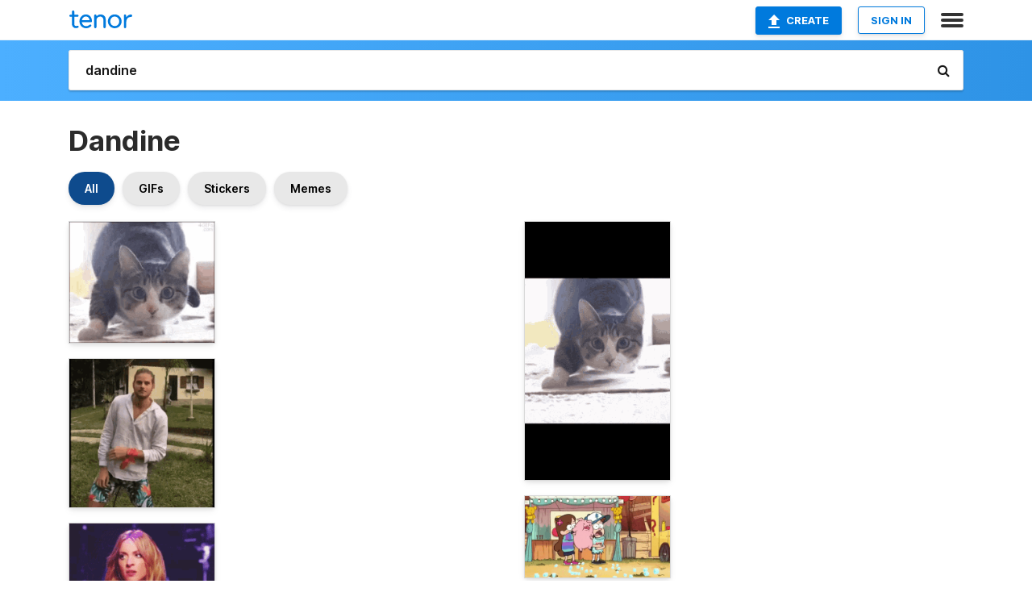

--- FILE ---
content_type: text/html; charset=utf-8
request_url: https://tenor.com/search/dandine-gifs
body_size: 34917
content:
<!DOCTYPE html>
<html lang="en" dir="ltr"><head><script id="data" type="text/x-cache" nonce="ODNjNTBjM2MtY2Y4Yi00M2FlLWIxNmEtMzY5NzkzMjYzYTQ3">[base64]</script><title class="dynamic">Dandine GIFs | Tenor</title><link class="dynamic" rel="canonical" href="https://tenor.com/search/dandine-gifs"><meta class="dynamic" name="keywords" content="dandine,gifs,search,memes"><meta class="dynamic" name="description" content="With Tenor, maker of GIF Keyboard, add popular Dandine animated GIFs to your conversations. Share the best GIFs now &gt;&gt;&gt;"><meta class="dynamic" name="twitter:title" content="Dandine GIFs | Tenor"><meta class="dynamic" name="twitter:description" content="With Tenor, maker of GIF Keyboard, add popular Dandine animated GIFs to your conversations. Share the best GIFs now &gt;&gt;&gt;"><meta class="dynamic" name="twitter:site" content="@gifkeyboard"><meta class="dynamic" name="twitter:app:name:iphone" content="GIF Keyboard"><meta class="dynamic" name="twitter:app:name:ipad" content="GIF Keyboard"><meta class="dynamic" name="twitter:app:name:googleplay" content="GIF Keyboard"><meta class="dynamic" name="twitter:app:id:iphone" content="917932200"><meta class="dynamic" name="twitter:app:id:ipad" content="917932200"><meta class="dynamic" name="twitter:app:id:googleplay" content="com.riffsy.FBMGIFApp"><meta class="dynamic" property="al:ios:app_name" content="GIF Keyboard"><meta class="dynamic" property="al:ios:app_store_id" content="917932200"><meta class="dynamic" property="al:android:package" content="com.riffsy.FBMGIFApp"><meta class="dynamic" property="al:android:app_name" content="GIF Keyboard"><meta class="dynamic" property="fb:app_id" content="374882289330575"><meta class="dynamic" property="og:site_name" content="Tenor"><meta class="dynamic" property="og:title" content="Dandine GIFs | Tenor"><meta class="dynamic" name="robots" content="noindex"><meta class="dynamic" name="apple-itunes-app" content="app-id=917932200,app-argument=https://tenor.com/search/dandine-gifs"><meta class="dynamic" name="twitter:app:url:googleplay" content="riffsy://search/dandine"><meta class="dynamic" property="al:android:url" content="riffsy://search/dandine"><link class="dynamic" rel="alternate" href="android-app://com.riffsy.FBMGIFApp/riffsy/search/dandine"><meta name="twitter:image" content="https://media1.tenor.com/m/kEmCF4UnmFUAAAAC/shaq-twerking.gif"><link rel="image_src" href="https://media1.tenor.com/m/kEmCF4UnmFUAAAAC/shaq-twerking.gif"><meta class="dynamic" property="og:url" content="https://media1.tenor.com/m/kEmCF4UnmFUAAAAC/shaq-twerking.gif"><meta class="dynamic" property="og:description" content="Click to view the GIF"><meta class="dynamic" property="og:type" content="website"><meta class="dynamic" property="og:image" content="https://media1.tenor.com/m/kEmCF4UnmFUAAAAC/shaq-twerking.gif"><meta class="dynamic" property="og:image:type" content="image/gif"><meta class="dynamic" property="og:image:width" content="240"><meta class="dynamic" property="og:image:height" content="200"><meta class="dynamic" property="og:video" content="https://media.tenor.com/kEmCF4UnmFUAAAPo/shaq-twerking.mp4"><meta class="dynamic" property="og:video:secure_url" content="https://media.tenor.com/kEmCF4UnmFUAAAPo/shaq-twerking.mp4"><meta class="dynamic" property="og:video:type" content="video/mp4"><meta class="dynamic" property="og:video:width" content="240"><meta class="dynamic" property="og:video:height" content="200"><meta class="dynamic" property="og:video" content="https://media.tenor.com/kEmCF4UnmFUAAAPs/shaq-twerking.webm"><meta class="dynamic" property="og:video:secure_url" content="https://media.tenor.com/kEmCF4UnmFUAAAPs/shaq-twerking.webm"><meta class="dynamic" property="og:video:type" content="video/webm"><meta class="dynamic" property="og:video:width" content="240"><meta class="dynamic" property="og:video:height" content="200"><script class="dynamic" type="application/ld+json">{"@context":"http:\u002F\u002Fschema.org","@type":"Article","author":"unknown","creator":"unknown","headline":"Dandine GIFs | Tenor","name":"Dandine GIFs | Tenor","url":"https:\u002F\u002Ftenor.com\u002Fsearch\u002Fdandine-gifs","mainEntityOfPage":"https:\u002F\u002Ftenor.com\u002Fsearch\u002Fdandine-gifs","keywords":"dandine,gifs,search,memes","dateModified":"2018-03-21T12:07:20.516Z","datePublished":"2018-03-21T12:07:20.516Z","publisher":{"@context":"http:\u002F\u002Fschema.org","@type":"Organization","name":"Tenor","logo":{"@type":"ImageObject","url":"https:\u002F\u002Ftenor.com\u002Fassets\u002Fimg\u002Ftenor-app-icon.png"},"sameAs":["https:\u002F\u002Ftwitter.com\u002Fgifkeyboard","https:\u002F\u002Fwww.facebook.com\u002Ftenorapp\u002F","https:\u002F\u002Fwww.linkedin.com\u002Fcompany\u002Ftenorinc\u002F"]},"image":{"@context":"http:\u002F\u002Fschema.org","@type":"ImageObject","author":"unknown","creator":"unknown","name":"Dandine GIFs | Tenor","keywords":"dandine,gifs,search,memes","description":"With Tenor, maker of GIF Keyboard, add popular Dandine animated GIFs to your conversations. Share the best GIFs now \u003E\u003E\u003E","url":"https:\u002F\u002Ftenor.com\u002Fsearch\u002Fdandine-gifs","contentUrl":"https:\u002F\u002Fmedia1.tenor.com\u002Fm\u002FkEmCF4UnmFUAAAAC\u002Fshaq-twerking.gif","thumbnailUrl":"https:\u002F\u002Fmedia.tenor.com\u002FkEmCF4UnmFUAAAAe\u002Fshaq-twerking.png","width":240,"height":200,"dateCreated":"2018-03-21T12:07:20.516Z","uploadDate":"2018-03-21T12:07:20.516Z","representativeOfPage":true},"video":{"@context":"http:\u002F\u002Fschema.org","@type":"VideoObject","author":"unknown","creator":"unknown","name":"Dandine GIFs | Tenor","keywords":"dandine,gifs,search,memes","description":"With Tenor, maker of GIF Keyboard, add popular Dandine animated GIFs to your conversations. Share the best GIFs now \u003E\u003E\u003E","url":"https:\u002F\u002Ftenor.com\u002Fsearch\u002Fdandine-gifs","contentUrl":"https:\u002F\u002Fmedia.tenor.com\u002FkEmCF4UnmFUAAAPo\u002Fshaq-twerking.mp4","thumbnailUrl":"https:\u002F\u002Fmedia.tenor.com\u002FkEmCF4UnmFUAAAAe\u002Fshaq-twerking.png","width":240,"height":200,"dateCreated":"2018-03-21T12:07:20.516Z","uploadDate":"2018-03-21T12:07:20.516Z","duration":"PT0M3S"}}</script><link rel="preconnect" href="https://www.googletagmanager.com"><link rel="preconnect" href="https://www.google-analytics.com"><link rel="dns-prefetch" href="//media.tenor.com"><link rel="preconnect" href="https://media.tenor.com"><link rel="stylesheet" type="text/css" href="/assets/dist/main.min.css?release=r260116-1-master-85a2"><meta charset="UTF-8"><meta name="viewport" content="width=device-width, initial-scale=1"><link rel="manifest" href="/assets/manifest.json"><link rel="shortcut icon" type="image/png" href="/assets/img/favicon/favicon-16x16.png"><link rel="apple-touch-icon" sizes="57x57" href="/assets/img/favicon/apple-touch-icon-57x57.png"><link rel="apple-touch-icon" sizes="60x60" href="/assets/img/favicon/apple-touch-icon-60x60.png"><link rel="apple-touch-icon" sizes="72x72" href="/assets/img/favicon/apple-touch-icon-72x72.png"><link rel="icon" type="image/png" href="/assets/img/favicon/favicon-16x16.png" sizes="16x16"><link rel="icon" type="image/png" href="/assets/img/favicon/favicon-32x32.png" sizes="32x32"><link rel="search" type="application/opensearchdescription+xml" href="/opensearch.xml" title="Tenor"><link rel="alternate" hreflang="x-default" href="https://tenor.com/search/dandine-gifs"><link rel="alternate" hreflang="af" href="https://tenor.com/af/search/dandine-gifs"><link rel="alternate" hreflang="am" href="https://tenor.com/am/search/dandine-gifs"><link rel="alternate" hreflang="az" href="https://tenor.com/az/search/dandine-gifs"><link rel="alternate" hreflang="be" href="https://tenor.com/be/search/dandine-gifs"><link rel="alternate" hreflang="bg" href="https://tenor.com/bg/search/dandine-gifs"><link rel="alternate" hreflang="bn" href="https://tenor.com/bn/search/dandine-gifs"><link rel="alternate" hreflang="bs" href="https://tenor.com/bs/search/dandine-gifs"><link rel="alternate" hreflang="ca" href="https://tenor.com/ca/search/dandine-gifs"><link rel="alternate" hreflang="cs" href="https://tenor.com/cs/search/dandine-gifs"><link rel="alternate" hreflang="da" href="https://tenor.com/da/search/dandine-gifs"><link rel="alternate" hreflang="de" href="https://tenor.com/de/search/dandine-gifs"><link rel="alternate" hreflang="de-AT" href="https://tenor.com/de-AT/search/dandine-gifs"><link rel="alternate" hreflang="de-CH" href="https://tenor.com/de-CH/search/dandine-gifs"><link rel="alternate" hreflang="el" href="https://tenor.com/el/search/dandine-gifs"><link rel="alternate" hreflang="en-AU" href="https://tenor.com/en-AU/search/dandine-gifs"><link rel="alternate" hreflang="en-CA" href="https://tenor.com/en-CA/search/dandine-gifs"><link rel="alternate" hreflang="en-GB" href="https://tenor.com/en-GB/search/dandine-gifs"><link rel="alternate" hreflang="en-IE" href="https://tenor.com/en-IE/search/dandine-gifs"><link rel="alternate" hreflang="en-IN" href="https://tenor.com/en-IN/search/dandine-gifs"><link rel="alternate" hreflang="en-NZ" href="https://tenor.com/en-NZ/search/dandine-gifs"><link rel="alternate" hreflang="en-SG" href="https://tenor.com/en-SG/search/dandine-gifs"><link rel="alternate" hreflang="en-ZA" href="https://tenor.com/en-ZA/search/dandine-gifs"><link rel="alternate" hreflang="es" href="https://tenor.com/es/search/dandine-gifs"><link rel="alternate" hreflang="es-419" href="https://tenor.com/es-419/search/dandine-gifs"><link rel="alternate" hreflang="es-AR" href="https://tenor.com/es-AR/search/dandine-gifs"><link rel="alternate" hreflang="es-BO" href="https://tenor.com/es-BO/search/dandine-gifs"><link rel="alternate" hreflang="es-CL" href="https://tenor.com/es-CL/search/dandine-gifs"><link rel="alternate" hreflang="es-CO" href="https://tenor.com/es-CO/search/dandine-gifs"><link rel="alternate" hreflang="es-CR" href="https://tenor.com/es-CR/search/dandine-gifs"><link rel="alternate" hreflang="es-DO" href="https://tenor.com/es-DO/search/dandine-gifs"><link rel="alternate" hreflang="es-EC" href="https://tenor.com/es-EC/search/dandine-gifs"><link rel="alternate" hreflang="es-GT" href="https://tenor.com/es-GT/search/dandine-gifs"><link rel="alternate" hreflang="es-HN" href="https://tenor.com/es-HN/search/dandine-gifs"><link rel="alternate" hreflang="es-MX" href="https://tenor.com/es-MX/search/dandine-gifs"><link rel="alternate" hreflang="es-NI" href="https://tenor.com/es-NI/search/dandine-gifs"><link rel="alternate" hreflang="es-PA" href="https://tenor.com/es-PA/search/dandine-gifs"><link rel="alternate" hreflang="es-PE" href="https://tenor.com/es-PE/search/dandine-gifs"><link rel="alternate" hreflang="es-PR" href="https://tenor.com/es-PR/search/dandine-gifs"><link rel="alternate" hreflang="es-PY" href="https://tenor.com/es-PY/search/dandine-gifs"><link rel="alternate" hreflang="es-SV" href="https://tenor.com/es-SV/search/dandine-gifs"><link rel="alternate" hreflang="es-US" href="https://tenor.com/es-US/search/dandine-gifs"><link rel="alternate" hreflang="es-UY" href="https://tenor.com/es-UY/search/dandine-gifs"><link rel="alternate" hreflang="es-VE" href="https://tenor.com/es-VE/search/dandine-gifs"><link rel="alternate" hreflang="et" href="https://tenor.com/et/search/dandine-gifs"><link rel="alternate" hreflang="eu" href="https://tenor.com/eu/search/dandine-gifs"><link rel="alternate" hreflang="fi" href="https://tenor.com/fi/search/dandine-gifs"><link rel="alternate" hreflang="fil" href="https://tenor.com/fil/search/dandine-gifs"><link rel="alternate" hreflang="fr" href="https://tenor.com/fr/search/dandine-gifs"><link rel="alternate" hreflang="fr-CA" href="https://tenor.com/fr-CA/search/dandine-gifs"><link rel="alternate" hreflang="fr-CH" href="https://tenor.com/fr-CH/search/dandine-gifs"><link rel="alternate" hreflang="gl" href="https://tenor.com/gl/search/dandine-gifs"><link rel="alternate" hreflang="gu" href="https://tenor.com/gu/search/dandine-gifs"><link rel="alternate" hreflang="hi" href="https://tenor.com/hi/search/dandine-gifs"><link rel="alternate" hreflang="hr" href="https://tenor.com/hr/search/dandine-gifs"><link rel="alternate" hreflang="hu" href="https://tenor.com/hu/search/dandine-gifs"><link rel="alternate" hreflang="hy" href="https://tenor.com/hy/search/dandine-gifs"><link rel="alternate" hreflang="id" href="https://tenor.com/id/search/dandine-gifs"><link rel="alternate" hreflang="is" href="https://tenor.com/is/search/dandine-gifs"><link rel="alternate" hreflang="it" href="https://tenor.com/it/search/dandine-gifs"><link rel="alternate" hreflang="ja" href="https://tenor.com/ja/search/dandine-gifs"><link rel="alternate" hreflang="ka" href="https://tenor.com/ka/search/dandine-gifs"><link rel="alternate" hreflang="kk" href="https://tenor.com/kk/search/dandine-gifs"><link rel="alternate" hreflang="km" href="https://tenor.com/km/search/dandine-gifs"><link rel="alternate" hreflang="kn" href="https://tenor.com/kn/search/dandine-gifs"><link rel="alternate" hreflang="ko" href="https://tenor.com/ko/search/dandine-gifs"><link rel="alternate" hreflang="ky" href="https://tenor.com/ky/search/dandine-gifs"><link rel="alternate" hreflang="lo" href="https://tenor.com/lo/search/dandine-gifs"><link rel="alternate" hreflang="lt" href="https://tenor.com/lt/search/dandine-gifs"><link rel="alternate" hreflang="lv" href="https://tenor.com/lv/search/dandine-gifs"><link rel="alternate" hreflang="mk" href="https://tenor.com/mk/search/dandine-gifs"><link rel="alternate" hreflang="ml" href="https://tenor.com/ml/search/dandine-gifs"><link rel="alternate" hreflang="mn" href="https://tenor.com/mn/search/dandine-gifs"><link rel="alternate" hreflang="mo" href="https://tenor.com/mo/search/dandine-gifs"><link rel="alternate" hreflang="mr" href="https://tenor.com/mr/search/dandine-gifs"><link rel="alternate" hreflang="ms" href="https://tenor.com/ms/search/dandine-gifs"><link rel="alternate" hreflang="my" href="https://tenor.com/my/search/dandine-gifs"><link rel="alternate" hreflang="ne" href="https://tenor.com/ne/search/dandine-gifs"><link rel="alternate" hreflang="nl" href="https://tenor.com/nl/search/dandine-gifs"><link rel="alternate" hreflang="no" href="https://tenor.com/no/search/dandine-gifs"><link rel="alternate" hreflang="pa" href="https://tenor.com/pa/search/dandine-gifs"><link rel="alternate" hreflang="pl" href="https://tenor.com/pl/search/dandine-gifs"><link rel="alternate" hreflang="pt" href="https://tenor.com/pt/search/dandine-gifs"><link rel="alternate" hreflang="pt-BR" href="https://tenor.com/pt-BR/search/dandine-gifs"><link rel="alternate" hreflang="pt-PT" href="https://tenor.com/pt-PT/search/dandine-gifs"><link rel="alternate" hreflang="ro" href="https://tenor.com/ro/search/dandine-gifs"><link rel="alternate" hreflang="ru" href="https://tenor.com/ru/search/dandine-gifs"><link rel="alternate" hreflang="si" href="https://tenor.com/si/search/dandine-gifs"><link rel="alternate" hreflang="sk" href="https://tenor.com/sk/search/dandine-gifs"><link rel="alternate" hreflang="sl" href="https://tenor.com/sl/search/dandine-gifs"><link rel="alternate" hreflang="sq" href="https://tenor.com/sq/search/dandine-gifs"><link rel="alternate" hreflang="sr" href="https://tenor.com/sr/search/dandine-gifs"><link rel="alternate" hreflang="sr-Latn" href="https://tenor.com/sr-Latn/search/dandine-gifs"><link rel="alternate" hreflang="sv" href="https://tenor.com/sv/search/dandine-gifs"><link rel="alternate" hreflang="sw" href="https://tenor.com/sw/search/dandine-gifs"><link rel="alternate" hreflang="ta" href="https://tenor.com/ta/search/dandine-gifs"><link rel="alternate" hreflang="te" href="https://tenor.com/te/search/dandine-gifs"><link rel="alternate" hreflang="th" href="https://tenor.com/th/search/dandine-gifs"><link rel="alternate" hreflang="tl" href="https://tenor.com/tl/search/dandine-gifs"><link rel="alternate" hreflang="tr" href="https://tenor.com/tr/search/dandine-gifs"><link rel="alternate" hreflang="uk" href="https://tenor.com/uk/search/dandine-gifs"><link rel="alternate" hreflang="uz" href="https://tenor.com/uz/search/dandine-gifs"><link rel="alternate" hreflang="vi" href="https://tenor.com/vi/search/dandine-gifs"><link rel="alternate" hreflang="zh-CN" href="https://tenor.com/zh-CN/search/dandine-gifs"><link rel="alternate" hreflang="zh-HK" href="https://tenor.com/zh-HK/search/dandine-gifs"><link rel="alternate" hreflang="zh-TW" href="https://tenor.com/zh-TW/search/dandine-gifs"><link rel="alternate" hreflang="zu" href="https://tenor.com/zu/search/dandine-gifs"></head><body><script async type="text/javascript" src="/assets/dist/main.min.js?release=r260116-1-master-85a2" fetchpriority="high"></script><div id="root"><div class="BaseApp"><div class="Banner TOSBanner hidden"><div class="container"><span class="iconfont-remove" aria-hidden="true"></span>We&#039;ve updated our <span class="linkElements"><a href="/legal-terms" rel="noopener">Terms of Service</a> and <a href="https://policies.google.com/privacy?hl=en" rel="noopener">Privacy Policy</a></span>. By continuing you agree to Tenor&#039;s <span class="linkElements"><a href="/legal-terms" rel="noopener">Terms of Service</a> and <a href="https://policies.google.com/privacy?hl=en" rel="noopener">Privacy Policy</a></span>.</div></div><div class="Banner LanguageBanner hidden"><div class="container"><span class="iconfont-remove" aria-hidden="true"></span><div>Tenor.com has been translated based on your browser&#039;s language setting. If you want to change the language, click <span class="linkElements"><button>here</button></span>.</div></div></div><nav class="NavBar"><div class="container"><span itemscope itemtype="http://schema.org/Organization"><a class="navbar-brand" itemProp="url" href="/"><img src="/assets/img/tenor-logo.svg" width="80" height="22" alt="Tenor logo" itemprop="logo"></a></span><div class="nav-buttons"><div class="account-buttons"><a class="button upload-button" href="/gif-maker?utm_source=nav-bar&amp;utm_medium=internal&amp;utm_campaign=gif-maker-entrypoints"><img src="/assets/icons/upload-icon.svg" width="14" height="17" alt="Upload icon">Create</a><button class="white-button">SIGN IN</button></div><span class=" ToggleMenu"><span class="menu-button navicon-button x ToggleMenu-button"><div class="navicon"></div></span><div class="animated NavMenu"><div class="section"><div class="header">Products</div><ul><li><a href="https://apps.apple.com/app/apple-store/id917932200?pt=39040802&amp;ct=NavGifKeyboard&amp;mt=8" rel="noopener">GIF Keyboard</a></li><li><a href="https://play.google.com/store/apps/details?id=com.riffsy.FBMGIFApp" rel="noopener">Android</a></li><li><a href="/contentpartners">Content Partners</a></li></ul></div><div class="section"><div class="header">Explore</div><ul><li><button>Language</button></li><li><a href="/reactions">Reaction GIFs</a></li><li><a href="/explore">Explore GIFs</a></li></ul></div><div class="section"><div class="header">Company</div><ul><li><a href="/press">Press</a></li><li><a href="https://blog.tenor.com/" rel="noopener">Blog</a></li><li><a href="https://support.google.com/tenor" rel="noopener">FAQ</a></li><li><a href="/legal-terms">Terms and Privacy</a></li><li><a href="/assets/dist/licenses.txt" rel="noopener">Website Licenses</a></li><li><a href="https://support.google.com/tenor/gethelp?hl=en" rel="noopener">Contact Us</a></li></ul></div><div class="section"><div class="header">API</div><ul><li><a href="/gifapi" rel="noopener">Tenor GIF API</a></li><li><a href="https://developers.google.com/tenor/guides/endpoints" rel="noopener">GIF API Documentation</a></li></ul></div></div></span></div></div></nav><div class="TopBarComponent TopSearchBar"><div class="TopBar"><div class="container"><a class="navbar-brand" itemProp="url" href="/"><img src="/assets/img/tenor-logo-white.svg" width="80" height="22" alt="Tenor logo" itemprop="logo"></a><div class="search-bar-wrapper"><form class="SearchBar"><input name="q" value="dandine" placeholder="Search for GIFs and Stickers" autocomplete="off"><span class="iconfont-search" aria-hidden="true"></span></form></div></div></div></div><div class="SearchPage container page"><!--!--><div class="gallery-container" itemscope itemtype="http://schema.org/ImageGallery"><meta itemprop="url" content="https://tenor.com/search/dandine-gifs"><meta itemprop="mainEntityOfPage" content="https://tenor.com/search/dandine-gifs"><meta itemprop="keywords" content="dandine,gifs,search,memes"><meta itemprop="headline" content="Dandine GIFs | Tenor"><meta itemprop="name" content="Dandine GIFs | Tenor"><h1>Dandine</h1><div class="search"><div class="UniversalSearchFormatToggle"><a class="UniversalSearchFormatToggleButton selected" href="/search/dandine-gifs">All</a><a class="UniversalSearchFormatToggleButton" href="/search/dandine-gifs?format=gifs">GIFs</a><a class="UniversalSearchFormatToggleButton" href="/search/dandine-gifs?format=stickers">Stickers</a><a class="UniversalSearchFormatToggleButton" href="/search/dandine-gifs?format=memes">Memes</a></div><div class="UniversalGifList" style="height:5154.327695560253px;"><div class="column"><figure class="UniversalGifListItem clickable" data-index="0" data-width="220" data-height="183" style="top:0px;"><a href="/view/shaq-twerking-cat-dancing-shimmy-gif-11428917"><div class="Gif"><picture><source type="video/mp4" srcset="https://media.tenor.com/kEmCF4UnmFUAAAP1/shaq-twerking.mp4 240w"><source media="(max-width:840px)" type="image/webp" srcset="https://media.tenor.com/kEmCF4UnmFUAAAA1/shaq-twerking.webp 200w"><img src="https://media.tenor.com/kEmCF4UnmFUAAAAM/shaq-twerking.gif" width="180" height="149.72727272727275" alt="a gray and white cat is standing on its hind legs on a cardboard box ." loading="lazy"></picture></div><div class="overlay"></div></a><div class="actions"><span class="GifFavButton FavButton" aria-hidden="true"></span></div><figcaption class="tags"><ul><li><a href="/search/shaq-gifs">#shaq</a></li><li><a href="/search/twerking-gifs">#Twerking</a></li><li><a href="/search/cat-gifs">#Cat</a></li><li><a href="/search/dancing-gifs">#Dancing</a></li></ul></figcaption><!--!--></figure><figure class="UniversalGifListItem clickable" data-index="2" data-width="220" data-height="225" style="top:169.72727272727275px;"><a href="/view/daniel-bbb-bbb20-daniel-bbb20-big-brother-brasil-gif-17152711"><div class="Gif"><picture><source media="(max-width:840px)" type="video/mp4" srcset="https://media.tenor.com/e9_X291C3h4AAAP1/daniel-bbb.mp4 132w"><source media="(max-width:840px)" type="image/webp" srcset="https://media.tenor.com/e9_X291C3h4AAAA1/daniel-bbb.webp 196w"><img src="https://media.tenor.com/e9_X291C3h4AAAAM/daniel-bbb.gif" width="180" height="184.0909090909091" alt="a man in a white shirt and colorful shorts is standing in front of a house in a yard ." loading="lazy"></picture></div><div class="overlay"></div></a><div class="actions"><span class="GifFavButton FavButton" aria-hidden="true"></span></div><figcaption class="tags"><ul><li><a href="/search/daniel-gifs">#daniel</a></li><li><a href="/search/bbb-gifs">#bbb</a></li><li><a href="/search/bbb20-gifs">#bbb20</a></li><li><a href="/search/daniel-bbb20-gifs">#Daniel-Bbb20</a></li></ul></figcaption><!--!--></figure><figure class="UniversalGifListItem clickable" data-index="4" data-width="220" data-height="220" style="top:373.81818181818187px;"><a href="/view/marie-mai-singer-dancing-danse-beautiful-gif-17806577"><div class="Gif"><picture><source type="video/mp4" srcset="https://media.tenor.com/MUgVxX1dc-gAAAP1/marie-mai-singer.mp4 258w"><source media="(max-width:840px)" type="image/webp" srcset="https://media.tenor.com/MUgVxX1dc-gAAAA1/marie-mai-singer.webp 200w"><img src="https://media.tenor.com/MUgVxX1dc-gAAAAM/marie-mai-singer.gif" width="180" height="180" alt="a woman in a black and yellow top is dancing on a stage" loading="lazy"></picture></div><div class="overlay"></div></a><div class="actions"><span class="GifFavButton FavButton" aria-hidden="true"></span></div><figcaption class="tags"><ul><li><a href="/search/marie-mai-gifs">#Marie-Mai</a></li><li><a href="/search/singer-gifs">#Singer</a></li><li><a href="/search/dancing-gifs">#Dancing</a></li><li><a href="/search/danse-gifs">#Danse</a></li></ul></figcaption><!--!--></figure><figure class="UniversalGifListItem clickable" data-index="6" data-width="220" data-height="124" style="top:573.8181818181819px;"><a href="/view/larva-lads-larva-lad-lads-larvas-lad-gif-27687535"><div class="Gif"><picture><source media="(max-width:840px)" type="video/mp4" srcset="https://media.tenor.com/GOBCamLGI9sAAAP1/larva-lads-larva-lad.mp4 186w"><source media="(max-width:840px)" type="image/webp" srcset="https://media.tenor.com/GOBCamLGI9sAAAA1/larva-lads-larva-lad.webp 200w"><img src="https://media.tenor.com/GOBCamLGI9sAAAAM/larva-lads-larva-lad.gif" width="180" height="101.45454545454547" alt="a woodpecker with a red hat is sitting on a branch in the woods" loading="lazy"></picture></div><div class="overlay"></div></a><div class="actions"><span class="GifFavButton FavButton" aria-hidden="true"></span></div><figcaption class="tags"><ul><li><a href="/search/larva-lads-gifs">#Larva-Lads</a></li><li><a href="/search/larva-lad-gifs">#Larva-Lad</a></li><li><a href="/search/lads-gifs">#lads</a></li><li><a href="/search/larvas-gifs">#larvas</a></li></ul></figcaption><!--!--></figure><figure class="UniversalGifListItem clickable" data-index="7" data-width="220" data-height="122" style="top:695.2727272727274px;"><a href="/view/prynce-of-miami-emory-prynce-jazz-rexenn-gif-26899850"><div class="Gif"><picture><source type="video/mp4" srcset="https://media.tenor.com/9TrzN2iuDEwAAAP1/prynce-of-miami-emory.mp4 320w"><source media="(max-width:840px)" type="image/webp" srcset="https://media.tenor.com/9TrzN2iuDEwAAAA1/prynce-of-miami-emory.webp 200w"><img src="https://media.tenor.com/9TrzN2iuDEwAAAAM/prynce-of-miami-emory.gif" width="180" height="99.81818181818183" alt="a picture of a football game with the words &quot; on your grave &quot;" loading="lazy"></picture></div><div class="overlay"></div></a><div class="actions"><span class="GifFavButton FavButton" aria-hidden="true"></span></div><figcaption class="tags"><ul><li><a href="/search/prynce-of-miami-gifs">#Prynce-Of-Miami</a></li><li><a href="/search/emory-gifs">#Emory</a></li></ul></figcaption><!--!--></figure><figure class="UniversalGifListItem clickable" data-index="9" data-width="165" data-height="221" style="top:815.0909090909092px;"><a href="/view/bebe-dandine-danse-dance-pyjama-gif-8917938440640658255"><div class="Gif"><picture><source type="video/mp4" srcset="https://media.tenor.com/e8LhwzMv-08AAAP1/bebe-dandine.mp4 240w"><source media="(max-width:840px)" type="image/webp" srcset="https://media.tenor.com/e8LhwzMv-08AAAA1/bebe-dandine.webp 150w"><img src="https://media.tenor.com/e8LhwzMv-08AAAAM/bebe-dandine.gif" width="180" height="241.09090909090907" alt="a picture of a child with a kill the ponzi logo behind him" loading="lazy"></picture></div><div class="overlay"></div></a><div class="actions"><span class="GifFavButton FavButton" aria-hidden="true"></span></div><figcaption class="tags"><ul><li><a href="/search/bebe-gifs">#bebe</a></li><li><a href="/search/dandine-gifs">#dandine</a></li><li><a href="/search/danse-gifs">#danse</a></li><li><a href="/search/dance-gifs">#dance</a></li></ul></figcaption><!--!--></figure><figure class="UniversalGifListItem clickable" data-index="11" data-width="220" data-height="220" style="top:1076.1818181818182px;"><a href="/view/happy-thanksgiving-november-turkey-day-dinner-all-the-fixins-gif-9886497"><div class="Gif"><picture><source media="(max-width:840px)" type="image/webp" srcset="https://media.tenor.com/dFOcR4mxZsoAAAA1/happy-thanksgiving-november.webp 200w"><img src="https://media.tenor.com/dFOcR4mxZsoAAAAM/happy-thanksgiving-november.gif" width="180" height="180" alt="a cartoon turkey says happy thanksgiving" loading="lazy"></picture></div><div class="overlay"></div></a><div class="actions"><span class="GifFavButton FavButton" aria-hidden="true"></span></div><figcaption class="tags"><ul><li><a href="/search/happy-thanksgiving-gifs">#Happy-Thanksgiving</a></li><li><a href="/search/november-gifs">#november</a></li></ul></figcaption><!--!--></figure><figure class="UniversalGifListItem clickable" data-index="13" data-width="220" data-height="293" style="top:1276.1818181818182px;"><a href="/view/bum-dance-boogiewoogie-twist-gif-19736851"><div class="Gif"><picture><source media="(max-width:840px)" type="video/mp4" srcset="https://media.tenor.com/DBkKCaPxZ40AAAP1/bum-dance.mp4 148w"><source media="(max-width:840px)" type="image/webp" srcset="https://media.tenor.com/DBkKCaPxZ40AAAA1/bum-dance.webp 200w"><img src="https://media.tenor.com/DBkKCaPxZ40AAAAM/bum-dance.gif" width="180" height="239.72727272727275" alt="a little girl in purple pajamas stands in a hallway next to a fire exit sign" loading="lazy"></picture></div><div class="overlay"></div></a><div class="actions"><span class="GifFavButton FavButton" aria-hidden="true"></span></div><figcaption class="tags"><ul><li><a href="/search/bum-gifs">#bum</a></li><li><a href="/search/dance-gifs">#dance</a></li><li><a href="/search/boogiewoogie-gifs">#boogiewoogie</a></li><li><a href="/search/twist-gifs">#twist</a></li></ul></figcaption><!--!--></figure><figure class="UniversalGifListItem clickable" data-index="16" data-width="516" data-height="715" style="top:1535.909090909091px;"><a href="/gif-maker?utm_source=search-page&amp;utm_medium=internal&amp;utm_campaign=gif-maker-entrypoints"><div class="Gif Card" style="font-size:12.47093023255814px;height:249.4186046511628px;"><div class="header"><p>Click here</p><p>to upload to Tenor</p></div><picture><source type="video/mp4" srcset="/assets/img/gif-maker-entrypoints/search-entrypoint-optimized.mp4 516w"><source type="image/webp" srcset="/assets/img/gif-maker-entrypoints/search-entrypoint-optimized.webp 516w"><img src="/assets/img/gif-maker-entrypoints/search-entrypoint-optimized.gif" width="180" height="146.51162790697674" loading="lazy"></picture><div class="footer"><p>Upload your own GIFs</p></div></div><div class="overlay"></div></a><figcaption class="tags"><ul></ul></figcaption><!--!--></figure><figure class="UniversalGifListItem clickable" data-index="18" data-width="220" data-height="265" style="top:1805.3276955602537px;"><a href="/view/vivy-dance-xd-gif-24836874"><div class="Gif"><picture><source media="(max-width:840px)" type="image/webp" srcset="https://media.tenor.com/s4qBGQA6vdsAAAA1/vivy-dance-xd.webp 168w"><img src="https://media.tenor.com/s4qBGQA6vdsAAAAM/vivy-dance-xd.gif" width="180" height="216.81818181818184" alt="a cartoon of a girl with long blue hair and a red skirt" loading="lazy"></picture></div><div class="overlay"></div></a><div class="actions"><span class="GifFavButton FavButton" aria-hidden="true"></span></div><figcaption class="tags"><ul><li><a href="/search/vivy-dance-xd-gifs">#Vivy-Dance-XD</a></li></ul></figcaption><!--!--></figure><figure class="UniversalGifListItem clickable" data-index="20" data-width="220" data-height="220" style="top:2042.1458773784354px;"><a href="/view/bardot-brigitte-brigitte-bardot-gif-8644110510660897536"><div class="Gif"><picture><source type="video/mp4" srcset="https://media.tenor.com/d_YMtgMpywAAAAP1/bardot-brigitte.mp4 320w"><source media="(max-width:840px)" type="image/webp" srcset="https://media.tenor.com/d_YMtgMpywAAAAA1/bardot-brigitte.webp 200w"><img src="https://media.tenor.com/d_YMtgMpywAAAAAM/bardot-brigitte.gif" width="180" height="180" alt="a woman is smiling in front of a sign that says ance" loading="lazy"></picture></div><div class="overlay"></div></a><div class="actions"><span class="GifFavButton FavButton" aria-hidden="true"></span></div><figcaption class="tags"><ul><li><a href="/search/bardot-gifs">#bardot</a></li><li><a href="/search/brigitte-gifs">#brigitte</a></li><li><a href="/search/brigitte-bardot-gifs">#brigitte-bardot</a></li></ul></figcaption><!--!--></figure><figure class="UniversalGifListItem clickable" data-index="22" data-width="220" data-height="123" style="top:2242.145877378435px;"><a href="/view/on-ne-recule-devant-rien-izzy-s-jacuzzi-chanson-personne-ne-pourra-nous-arrêter-nous-ne-avons-pas-peur-gif-26729447"><div class="Gif"><picture><source type="video/mp4" srcset="https://media.tenor.com/obC4K-zvSe8AAAP1/on-ne-recule-devant-rien-izzy-s.mp4 258w"><source media="(max-width:840px)" type="image/webp" srcset="https://media.tenor.com/obC4K-zvSe8AAAA1/on-ne-recule-devant-rien-izzy-s.webp 200w"><img src="https://media.tenor.com/obC4K-zvSe8AAAAM/on-ne-recule-devant-rien-izzy-s.gif" width="180" height="100.63636363636364" alt="a man is standing in front of a building that says &quot; pharmacie du ce &quot;" loading="lazy"></picture></div><div class="overlay"></div></a><div class="actions"><span class="GifFavButton FavButton" aria-hidden="true"></span></div><figcaption class="tags"><ul><li><a href="/search/on-ne-recule-devant-rien-gifs">#On-Ne-Recule-Devant-Rien</a></li><li><a href="/search/izzy-s-gifs">#Izzy-S</a></li></ul></figcaption><!--!--></figure><figure class="UniversalGifListItem clickable" data-index="24" data-width="220" data-height="191" style="top:2362.7822410147987px;"><a href="/view/waddlepengurune-waddle-pengu-rune-waddling-intensifies-penguin-instensifies-wwp-rune-gif-14506767223863737095"><div class="Gif"><picture><source type="video/mp4" srcset="https://media.tenor.com/yVJj7hGtewcAAAP1/waddlepengurune-waddle-pengu-rune.mp4 320w"><source media="(max-width:840px)" type="image/webp" srcset="https://media.tenor.com/yVJj7hGtewcAAAA1/waddlepengurune-waddle-pengu-rune.webp 200w"><img src="https://media.tenor.com/yVJj7hGtewcAAAAM/waddlepengurune-waddle-pengu-rune.gif" width="180" height="156.27272727272728" alt="a penguin with an angry face and the words &quot; wadding intensifies &quot; below it" loading="lazy"></picture></div><div class="overlay"></div></a><div class="actions"><span class="GifFavButton FavButton" aria-hidden="true"></span></div><figcaption class="tags"><ul><li><a href="/search/waddlepengurune-gifs">#waddlepengurune</a></li></ul></figcaption><!--!--></figure><figure class="UniversalGifListItem clickable" data-index="26" data-width="220" data-height="220" style="top:2539.054968287526px;"><a href="/view/swing-dance-swing-your-hips-dance-cute-dance-side-to-side-gif-6864386839925718264"><div class="Gif"><picture><source type="video/mp4" srcset="https://media.tenor.com/X0MzdjqjfPgAAAP1/swing-dance-swing-your-hips.mp4 320w"><source media="(max-width:840px)" type="image/webp" srcset="https://media.tenor.com/X0MzdjqjfPgAAAA1/swing-dance-swing-your-hips.webp 200w"><img src="https://media.tenor.com/X0MzdjqjfPgAAAAM/swing-dance-swing-your-hips.gif" width="180" height="180" alt="a cartoon character with a smile on his face and the words alfredo dance below him" loading="lazy"></picture></div><div class="overlay"></div></a><div class="actions"><span class="GifFavButton FavButton" aria-hidden="true"></span></div><figcaption class="tags"><ul><li><a href="/search/swing-dance-gifs">#Swing-Dance</a></li><li><a href="/search/swing-your-hips-gifs">#Swing-Your-Hips</a></li></ul></figcaption><!--!--></figure><figure class="UniversalGifListItem clickable" data-index="28" data-width="220" data-height="218" style="top:2739.054968287526px;"><a href="/view/larva-lads-larva-lad-lad-lads-larva-gif-27687936"><div class="Gif"><picture><source media="(max-width:840px)" type="video/mp4" srcset="https://media.tenor.com/sa2MxnrkSh0AAAP1/larva-lads-larva-lad.mp4 132w"><source media="(max-width:840px)" type="image/webp" srcset="https://media.tenor.com/sa2MxnrkSh0AAAA1/larva-lads-larva-lad.webp 200w"><img src="https://media.tenor.com/sa2MxnrkSh0AAAAM/larva-lads-larva-lad.gif" width="180" height="178.36363636363637" alt="a pixel art of santa claus and a reindeer ." loading="lazy"></picture></div><div class="overlay"></div></a><div class="actions"><span class="GifFavButton FavButton" aria-hidden="true"></span></div><figcaption class="tags"><ul><li><a href="/search/larva-lads-gifs">#Larva-Lads</a></li><li><a href="/search/larva-lad-gifs">#Larva-Lad</a></li><li><a href="/search/lad-gifs">#lad</a></li><li><a href="/search/lads-gifs">#lads</a></li></ul></figcaption><!--!--></figure><figure class="UniversalGifListItem clickable" data-index="30" data-width="220" data-height="127" style="top:2937.4186046511627px;"><a href="/view/archon-vs-larva-carbot-animations-starcrafts-starcraft-gif-15371138"><div class="Gif"><picture><source media="(max-width:840px)" type="image/webp" srcset="https://media.tenor.com/DieNHlnCy1kAAAA1/archon-vs-larva-carbot-animations.webp 200w"><img src="https://media.tenor.com/DieNHlnCy1kAAAAM/archon-vs-larva-carbot-animations.gif" width="180" height="103.90909090909092" alt="a cartoon drawing of a person with a blue cape holding a pink object" loading="lazy"></picture></div><div class="overlay"></div></a><div class="actions"><span class="GifFavButton FavButton" aria-hidden="true"></span></div><figcaption class="tags"><ul><li><a href="/search/archon-vs-larva-gifs">#Archon-Vs-Larva</a></li></ul></figcaption><!--!--></figure><figure class="UniversalGifListItem clickable" data-index="31" data-width="220" data-height="220" style="top:3061.3276955602537px;"><a href="/view/lad-lads-larva-larva-lad-larva-lads-gif-27567314"><div class="Gif"><picture><source media="(max-width:840px)" type="image/webp" srcset="https://media.tenor.com/znReQYDyQz0AAAA1/lad-lads.webp 200w"><img src="https://media.tenor.com/znReQYDyQz0AAAAM/lad-lads.gif" width="180" height="180" alt="a pixel art drawing of a worm with a red eye" loading="lazy"></picture></div><div class="overlay"></div></a><div class="actions"><span class="GifFavButton FavButton" aria-hidden="true"></span></div><figcaption class="tags"><ul><li><a href="/search/lad-gifs">#lad</a></li><li><a href="/search/lads-gifs">#lads</a></li><li><a href="/search/larva-gifs">#larva</a></li><li><a href="/search/larva-lad-gifs">#Larva-Lad</a></li></ul></figcaption><!--!--></figure><figure class="UniversalGifListItem clickable" data-index="34" data-width="220" data-height="220" style="top:3261.3276955602537px;"><a href="/view/bear-dancing-funny-furry-funny-animals-gif-13975772"><div class="Gif"><picture><source type="video/mp4" srcset="https://media.tenor.com/OwFz4Io8AP8AAAP1/bear-dancing.mp4 232w"><source media="(max-width:840px)" type="image/webp" srcset="https://media.tenor.com/OwFz4Io8AP8AAAA1/bear-dancing.webp 200w"><img src="https://media.tenor.com/OwFz4Io8AP8AAAAM/bear-dancing.gif" width="180" height="180" alt="a bear standing on its hind legs on a dirt road ." loading="lazy"></picture></div><div class="overlay"></div></a><div class="actions"><span class="GifFavButton FavButton" aria-hidden="true"></span></div><figcaption class="tags"><ul><li><a href="/search/bear-gifs">#bear</a></li><li><a href="/search/dancing-gifs">#dancing</a></li><li><a href="/search/funny-gifs">#funny</a></li><li><a href="/search/furry-gifs">#furry</a></li></ul></figcaption><!--!--></figure><figure class="UniversalGifListItem clickable" data-index="36" data-width="165" data-height="293" style="top:3461.3276955602537px;"><a href="/view/white-cat-gif-14087950971072516677"><div class="Gif"><picture><source type="video/mp4" srcset="https://media.tenor.com/w4J0xFvlkkUAAAP1/white-cat.mp4 182w"><source media="(max-width:840px)" type="image/webp" srcset="https://media.tenor.com/w4J0xFvlkkUAAAA1/white-cat.webp 114w"><img src="https://media.tenor.com/w4J0xFvlkkUAAAAM/white-cat.gif" width="180" height="319.6363636363636" alt="a white cat is standing on its hind legs and giving a fist bump" loading="lazy"></picture></div><div class="overlay"></div></a><div class="actions"><span class="GifFavButton FavButton" aria-hidden="true"></span></div><figcaption class="tags"><ul><li><a href="/search/white-cat-gifs">#white-cat</a></li></ul></figcaption><!--!--></figure><figure class="UniversalGifListItem clickable" data-index="38" data-width="165" data-height="165" style="top:3800.964059196617px;"><a href="/view/african-penguin-tail-wag-penguin-tail-wag-happy-predator-gif-6306107584309176199"><div class="Gif"><picture><source type="video/mp4" srcset="https://media.tenor.com/V4PLb84lJ4cAAAP1/african-penguin-tail-wag-penguin.mp4 200w"><source type="image/webp" srcset="https://media.tenor.com/V4PLb84lJ4cAAAA1/african-penguin-tail-wag-penguin.webp 200w"><img src="https://media.tenor.com/V4PLb84lJ4cAAAAM/african-penguin-tail-wag-penguin.gif" width="180" height="180" alt="two black and white penguins standing next to each other in the dirt" loading="lazy"></picture></div><div class="overlay"></div></a><div class="actions"><span class="GifFavButton FavButton" aria-hidden="true"></span></div><figcaption class="tags"><ul><li><a href="/search/african-penguin-tail-wag-gifs">#african-penguin-tail-wag</a></li></ul></figcaption><!--!--></figure><figure class="UniversalGifListItem clickable" data-index="40" data-width="220" data-height="124" style="top:4000.964059196617px;"><a href="/view/goose-dance-moves-happy-gif-7815145995845860079"><div class="Gif"><picture><source type="video/mp4" srcset="https://media.tenor.com/bHT54HY1eu8AAAP1/goose-dance.mp4 320w"><source media="(max-width:840px)" type="image/webp" srcset="https://media.tenor.com/bHT54HY1eu8AAAA1/goose-dance.webp 200w"><img src="https://media.tenor.com/bHT54HY1eu8AAAAM/goose-dance.gif" width="180" height="101.45454545454547" alt="a white goose is standing on its hind legs on the sidewalk ." loading="lazy"></picture></div><div class="overlay"></div></a><div class="actions"><span class="GifFavButton FavButton" aria-hidden="true"></span></div><figcaption class="tags"><ul><li><a href="/search/goose-gifs">#goose</a></li><li><a href="/search/dance-gifs">#Dance</a></li><li><a href="/search/moves-gifs">#Moves</a></li><li><a href="/search/happy-gifs">#Happy</a></li></ul></figcaption><!--!--></figure><figure class="UniversalGifListItem clickable" data-index="42" data-width="220" data-height="396" style="top:4122.418604651162px;"><a href="/view/turkey-twerk-happy-thanksgiving-happy-turkey-day-turkey-dance-gif-10340126"><div class="Gif"><picture><source media="(max-width:840px)" type="video/mp4" srcset="https://media.tenor.com/ArbU7bfDYWwAAAP1/turkey-twerk-happy-thanksgiving.mp4 70w"><source media="(max-width:840px)" type="image/webp" srcset="https://media.tenor.com/ArbU7bfDYWwAAAA1/turkey-twerk-happy-thanksgiving.webp 70w"><img src="https://media.tenor.com/ArbU7bfDYWwAAAAM/turkey-twerk-happy-thanksgiving.gif" width="180" height="324" alt="a person in a chicken costume is dancing on a white surface ." loading="lazy"></picture></div><div class="overlay"></div></a><div class="actions"><span class="GifFavButton FavButton" aria-hidden="true"></span></div><figcaption class="tags"><ul><li><a href="/search/turkey-twerk-gifs">#Turkey-Twerk</a></li><li><a href="/search/happy-thanksgiving-gifs">#Happy-Thanksgiving</a></li></ul></figcaption><!--!--></figure><figure class="UniversalGifListItem clickable" data-index="44" data-width="220" data-height="138" style="top:4466.418604651162px;"><a href="/view/dance-football-nfl-team-swag-gif-26754552"><div class="Gif"><picture><source media="(max-width:840px)" type="image/webp" srcset="https://media.tenor.com/KHndYoebWcgAAAA1/dance-football.webp 200w"><img src="https://media.tenor.com/KHndYoebWcgAAAAM/dance-football.gif" width="180" height="112.90909090909092" alt="a cartoon penguin wearing a football uniform with the number 17" loading="lazy"></picture></div><div class="overlay"></div></a><div class="actions"><span class="GifFavButton FavButton" aria-hidden="true"></span></div><figcaption class="tags"><ul><li><a href="/search/dance-gifs">#dance</a></li><li><a href="/search/football-gifs">#football</a></li><li><a href="/search/nfl-gifs">#nfl</a></li><li><a href="/search/team-gifs">#team</a></li></ul></figcaption><!--!--></figure><figure class="UniversalGifListItem clickable" data-index="46" data-width="220" data-height="165" style="top:4599.327695560253px;"><a href="/view/flowers-tree-dance-gif-12691377938479241287"><div class="Gif"><picture><source type="video/mp4" srcset="https://media.tenor.com/sCDU_kVI2EcAAAP1/flowers-tree.mp4 320w"><source media="(max-width:840px)" type="image/webp" srcset="https://media.tenor.com/sCDU_kVI2EcAAAA1/flowers-tree.webp 200w"><img src="https://media.tenor.com/sCDU_kVI2EcAAAAM/flowers-tree.gif" width="180" height="135" alt="a cartoon of a tree with the name rhonda on the bottom" loading="lazy"></picture></div><div class="overlay"></div></a><div class="actions"><span class="GifFavButton FavButton" aria-hidden="true"></span></div><figcaption class="tags"><ul><li><a href="/search/flowers-gifs">#flowers</a></li><li><a href="/search/tree-gifs">#Tree</a></li><li><a href="/search/dance-gifs">#dance</a></li></ul></figcaption><!--!--></figure><figure class="UniversalGifListItem clickable" data-index="47" data-width="220" data-height="220" style="top:4754.327695560253px;"><a href="/view/dancing-reve-ctrl-alt-delete-song-dance-moves-grooving-gif-23195316"><div class="Gif"><picture><source type="video/mp4" srcset="https://media.tenor.com/8_H9TvZeFoAAAAP1/dancing-reve.mp4 258w"><source media="(max-width:840px)" type="image/webp" srcset="https://media.tenor.com/8_H9TvZeFoAAAAA1/dancing-reve.webp 200w"><img src="https://media.tenor.com/8_H9TvZeFoAAAAAM/dancing-reve.gif" width="180" height="180" alt="a woman in a white dress and white boots stands in a room with televisions" loading="lazy"></picture></div><div class="overlay"></div></a><div class="actions"><span class="GifFavButton FavButton" aria-hidden="true"></span></div><figcaption class="tags"><ul><li><a href="/search/dancing-gifs">#dancing</a></li><li><a href="/search/reve-gifs">#reve</a></li></ul></figcaption><!--!--></figure><figure class="UniversalGifListItem clickable" data-index="49" data-width="220" data-height="220" style="top:4954.327695560253px;"><a href="/view/jamming-tawny-owl-robert-e-fuller-grooving-bobbing-head-gif-26483478"><div class="Gif"><picture><source type="video/mp4" srcset="https://media.tenor.com/Q8pD-5tybzAAAAP1/jamming-tawny-owl.mp4 232w"><source media="(max-width:840px)" type="image/webp" srcset="https://media.tenor.com/Q8pD-5tybzAAAAA1/jamming-tawny-owl.webp 200w"><img src="https://media.tenor.com/Q8pD-5tybzAAAAAM/jamming-tawny-owl.gif" width="180" height="180" alt="a baby owl is sitting in the dirt next to a tree trunk" loading="lazy"></picture></div><div class="overlay"></div></a><div class="actions"><span class="GifFavButton FavButton" aria-hidden="true"></span></div><figcaption class="tags"><ul><li><a href="/search/jamming-gifs">#jamming</a></li><li><a href="/search/tawny-owl-gifs">#Tawny-Owl</a></li></ul></figcaption><!--!--></figure></div><div class="column"><figure class="UniversalGifListItem clickable" data-index="1" data-width="220" data-height="391" style="top:0px;"><a href="/view/cat-dancing-gif-20175089"><div class="Gif"><picture><source media="(max-width:840px)" type="video/mp4" srcset="https://media.tenor.com/5wBzlFD6mXMAAAP1/cat-dancing.mp4 118w"><source media="(max-width:840px)" type="image/webp" srcset="https://media.tenor.com/5wBzlFD6mXMAAAA1/cat-dancing.webp 114w"><img src="https://media.tenor.com/5wBzlFD6mXMAAAAM/cat-dancing.gif" width="180" height="319.90909090909093" alt="a cat laying on its back on a carpet" loading="lazy"></picture></div><div class="overlay"></div></a><div class="actions"><span class="GifFavButton FavButton" aria-hidden="true"></span></div><figcaption class="tags"><ul><li><a href="/search/cat-gifs">#cat</a></li><li><a href="/search/dancing-gifs">#dancing</a></li></ul></figcaption><!--!--></figure><figure class="UniversalGifListItem clickable" data-index="3" data-width="220" data-height="123" style="top:339.90909090909093px;"><a href="/view/gravity-falls-mabel-pines-dipper-pines-pig-wiggle-gif-5057865"><div class="Gif"><picture><source media="(max-width:840px)" type="image/webp" srcset="https://media.tenor.com/-mFMpjalC70AAAA1/gravity-falls-mabel-pines.webp 200w"><img src="https://media.tenor.com/-mFMpjalC70AAAAM/gravity-falls-mabel-pines.gif" width="180" height="100.63636363636364" alt="a cartoon of two girls holding a pig in front of a food truck" style="background-color:#b39776;" loading="lazy"></picture></div><div class="overlay"></div></a><div class="actions"><span class="GifFavButton FavButton" aria-hidden="true"></span></div><figcaption class="tags"><ul><li><a href="/search/gravity-falls-gifs">#Gravity-Falls</a></li><li><a href="/search/mabel-pines-gifs">#Mabel-Pines</a></li></ul></figcaption><!--!--></figure><figure class="UniversalGifListItem clickable" data-index="5" data-width="220" data-height="391" style="top:460.54545454545456px;"><a href="/view/crotus-protprot-dance-danse-party-gif-26503651"><div class="Gif"><picture><source media="(max-width:840px)" type="video/mp4" srcset="https://media.tenor.com/3vKpdlC1y8MAAAP1/crotus-protprot.mp4 166w"><source media="(max-width:840px)" type="image/webp" srcset="https://media.tenor.com/3vKpdlC1y8MAAAA1/crotus-protprot.webp 114w"><img src="https://media.tenor.com/3vKpdlC1y8MAAAAM/crotus-protprot.gif" width="180" height="319.90909090909093" alt="a man with a beard is wearing a black shirt and tan pants" loading="lazy"></picture></div><div class="overlay"></div></a><div class="actions"><span class="GifFavButton FavButton" aria-hidden="true"></span></div><figcaption class="tags"><ul><li><a href="/search/crotus-gifs">#crotus</a></li><li><a href="/search/protprot-gifs">#protprot</a></li><li><a href="/search/dance-gifs">#dance</a></li><li><a href="/search/danse-gifs">#danse</a></li></ul></figcaption><!--!--></figure><figure class="UniversalGifListItem clickable" data-index="8" data-width="220" data-height="154" style="top:800.4545454545455px;"><a href="/view/dance-춤-red-larva-yellow-larva-larva-gif-10127532688808621497"><div class="Gif"><picture><source type="video/mp4" srcset="https://media.tenor.com/jIw5Uo-YNbkAAAP1/dance-%EC%B6%A4.mp4 290w"><source media="(max-width:840px)" type="image/webp" srcset="https://media.tenor.com/jIw5Uo-YNbkAAAA1/dance-%EC%B6%A4.webp 200w"><img src="https://media.tenor.com/jIw5Uo-YNbkAAAAM/dance-%EC%B6%A4.gif" width="180" height="126.00000000000001" alt="a cartoon worm is playing a musical instrument while another worm is wearing sunglasses ." loading="lazy"></picture></div><div class="overlay"></div></a><div class="actions"><span class="GifFavButton FavButton" aria-hidden="true"></span></div><figcaption class="tags"><ul><li><a href="/search/dance-gifs">#Dance</a></li><li><a href="/search/춤-gifs">#춤</a></li><li><a href="/search/red-larva-gifs">#Red-Larva</a></li><li><a href="/search/yellow-larva-gifs">#Yellow-Larva</a></li></ul></figcaption><!--!--></figure><figure class="UniversalGifListItem clickable" data-index="10" data-width="220" data-height="374" style="top:946.4545454545455px;"><a href="/view/larva-dance-văn-phương-imap-phương-larva-shake-it-gif-16342206"><div class="Gif"><picture><source media="(max-width:840px)" type="image/webp" srcset="https://media.tenor.com/uLl6f-SQiT0AAAA1/larva-dance-v%C4%83n-ph%C6%B0%C6%A1ng.webp 118w"><img src="https://media.tenor.com/uLl6f-SQiT0AAAAM/larva-dance-v%C4%83n-ph%C6%B0%C6%A1ng.gif" width="180" height="306" alt="a man in a white shirt and black pants is standing in front of a door" loading="lazy"></picture></div><div class="overlay"></div></a><div class="actions"><span class="GifFavButton FavButton" aria-hidden="true"></span></div><figcaption class="tags"><ul><li><a href="/search/larva-dance-gifs">#Larva-Dance</a></li><li><a href="/search/văn-phương-gifs">#Văn-Phương</a></li><li><a href="/search/imap-gifs">#imap</a></li></ul></figcaption><!--!--></figure><figure class="UniversalGifListItem clickable" data-index="12" data-width="220" data-height="121" style="top:1272.4545454545455px;"><a href="/view/jaylen-waddle-gif-27054069"><div class="Gif"><picture><source type="video/mp4" srcset="https://media.tenor.com/yStupuTQAbQAAAP1/jaylen-waddle.mp4 320w"><source media="(max-width:840px)" type="image/webp" srcset="https://media.tenor.com/yStupuTQAbQAAAA1/jaylen-waddle.webp 200w"><img src="https://media.tenor.com/yStupuTQAbQAAAAM/jaylen-waddle.gif" width="180" height="99" alt="a group of football players are on a field with the number 23 on their jersey" loading="lazy"></picture></div><div class="overlay"></div></a><div class="actions"><span class="GifFavButton FavButton" aria-hidden="true"></span></div><figcaption class="tags"><ul><li><a href="/search/jaylen-waddle-gifs">#Jaylen-Waddle</a></li></ul></figcaption><!--!--></figure><figure class="UniversalGifListItem clickable" data-index="14" data-width="220" data-height="124" style="top:1391.4545454545455px;"><a href="/view/dancing-duck-vibing-duck-epic-duck-duck-gif-21789177"><div class="Gif"><picture><source media="(max-width:840px)" type="image/webp" srcset="https://media.tenor.com/g5ZphcWaj1MAAAA1/dancing-duck-vibing-duck.webp 200w"><img src="https://media.tenor.com/g5ZphcWaj1MAAAAM/dancing-duck-vibing-duck.gif" width="180" height="101.45454545454547" alt="a cartoon duck wearing a baseball cap is walking on a white background" loading="lazy"></picture></div><div class="overlay"></div></a><div class="actions"><span class="GifFavButton FavButton" aria-hidden="true"></span></div><figcaption class="tags"><ul><li><a href="/search/dancing-duck-gifs">#Dancing-Duck</a></li><li><a href="/search/vibing-duck-gifs">#Vibing-Duck</a></li></ul></figcaption><!--!--></figure><figure class="UniversalGifListItem clickable" data-index="15" data-width="220" data-height="220" style="top:1512.909090909091px;"><a href="/view/elyswisnoto-tsuki-fukutomi-tsuki-billlie-gif-23728698"><div class="Gif"><picture><source media="(max-width:840px)" type="video/mp4" srcset="https://media.tenor.com/zjkZWQMAALUAAAP1/elyswisnoto-tsuki.mp4 148w"><source media="(max-width:840px)" type="image/webp" srcset="https://media.tenor.com/zjkZWQMAALUAAAA1/elyswisnoto-tsuki.webp 200w"><img src="https://media.tenor.com/zjkZWQMAALUAAAAM/elyswisnoto-tsuki.gif" width="180" height="180" alt="a girl with pink hair stands in front of a microphone with the words &quot; to dance &quot; on the bottom" loading="lazy"></picture></div><div class="overlay"></div></a><div class="actions"><span class="GifFavButton FavButton" aria-hidden="true"></span></div><figcaption class="tags"><ul><li><a href="/search/elyswisnoto-gifs">#elyswisnoto</a></li><li><a href="/search/tsuki-gifs">#tsuki</a></li><li><a href="/search/fukutomi-tsuki-gifs">#Fukutomi-Tsuki</a></li></ul></figcaption><!--!--></figure><figure class="UniversalGifListItem clickable" data-index="17" data-width="220" data-height="252" style="top:1712.909090909091px;"><a href="/view/sooza-baby-sooza-young-sooza-spooky-spooktacle-gif-4768479787067958679"><div class="Gif"><picture><source type="video/mp4" srcset="https://media.tenor.com/Qi0LGhLQ5ZcAAAP1/sooza-baby-sooza.mp4 280w"><source media="(max-width:840px)" type="image/webp" srcset="https://media.tenor.com/Qi0LGhLQ5ZcAAAA1/sooza-baby-sooza.webp 176w"><img src="https://media.tenor.com/Qi0LGhLQ5ZcAAAAM/sooza-baby-sooza.gif" width="180" height="206.1818181818182" alt="a cartoon drawing of a mummy with a hole in its head" loading="lazy"></picture></div><div class="overlay"></div></a><div class="actions"><span class="GifFavButton FavButton" aria-hidden="true"></span></div><figcaption class="tags"><ul><li><a href="/search/sooza-gifs">#sooza</a></li><li><a href="/search/baby-sooza-gifs">#baby-sooza</a></li><li><a href="/search/young-sooza-gifs">#young-sooza</a></li></ul></figcaption><!--!--></figure><figure class="UniversalGifListItem clickable" data-index="19" data-width="220" data-height="224" style="top:1939.0909090909092px;"><a href="/view/pigeon-dance-pigeon-dove-pigeon-dancing-gif-18741801"><div class="Gif"><picture><source media="(max-width:840px)" type="video/mp4" srcset="https://media.tenor.com/69qg-_FHD98AAAP1/pigeon-dance-pigeon.mp4 148w"><source media="(max-width:840px)" type="image/webp" srcset="https://media.tenor.com/69qg-_FHD98AAAA1/pigeon-dance-pigeon.webp 198w"><img src="https://media.tenor.com/69qg-_FHD98AAAAM/pigeon-dance-pigeon.gif" width="180" height="183.27272727272728" alt="a bunch of different colored birds are dancing together" loading="lazy"></picture></div><div class="overlay"></div></a><div class="actions"><span class="GifFavButton FavButton" aria-hidden="true"></span></div><figcaption class="tags"><ul><li><a href="/search/pigeon-dance-gifs">#Pigeon-Dance</a></li><li><a href="/search/pigeon-gifs">#pigeon</a></li><li><a href="/search/dove-gifs">#dove</a></li></ul></figcaption><!--!--></figure><figure class="UniversalGifListItem clickable" data-index="21" data-width="220" data-height="121" style="top:2142.3636363636365px;"><a href="/view/waddle-miami-dolphins-gif-26697515"><div class="Gif"><picture><source type="video/mp4" srcset="https://media.tenor.com/EoUF4aVekX0AAAP1/waddle-miami.mp4 258w"><source media="(max-width:840px)" type="image/webp" srcset="https://media.tenor.com/EoUF4aVekX0AAAA1/waddle-miami.webp 200w"><img src="https://media.tenor.com/EoUF4aVekX0AAAAM/waddle-miami.gif" width="180" height="99" alt="Waddle Miami GIF" loading="lazy"></picture></div><div class="overlay"></div></a><div class="actions"><span class="GifFavButton FavButton" aria-hidden="true"></span></div><figcaption class="tags"><ul><li><a href="/search/waddle-gifs">#waddle</a></li><li><a href="/search/miami-gifs">#miami</a></li><li><a href="/search/dolphins-gifs">#dolphins</a></li></ul></figcaption><!--!--></figure><figure class="UniversalGifListItem clickable" data-index="23" data-width="220" data-height="239" style="top:2261.3636363636365px;"><a href="/view/funny-dance-battle-off-party-dancing-gif-14465258"><div class="Gif"><picture><source type="video/mp4" srcset="https://media.tenor.com/7t45kt9Dn4AAAAP1/funny-dance.mp4 232w"><source media="(max-width:840px)" type="image/webp" srcset="https://media.tenor.com/7t45kt9Dn4AAAAA1/funny-dance.webp 186w"><img src="https://media.tenor.com/7t45kt9Dn4AAAAAM/funny-dance.gif" width="180" height="195.54545454545456" alt="a woman in red shorts is standing in front of a wall ." loading="lazy"></picture></div><div class="overlay"></div></a><div class="actions"><span class="GifFavButton FavButton" aria-hidden="true"></span></div><figcaption class="tags"><ul><li><a href="/search/funny-gifs">#funny</a></li><li><a href="/search/dance-gifs">#dance</a></li><li><a href="/search/battle-off-gifs">#Battle-Off</a></li><li><a href="/search/party-gifs">#party</a></li></ul></figcaption><!--!--></figure><figure class="UniversalGifListItem clickable" data-index="25" data-width="220" data-height="220" style="top:2476.909090909091px;"><a href="/view/dancing-pigeon-rap-pigeon-hip-hop-pigeon-gif-24751576"><div class="Gif"><picture><source type="video/mp4" srcset="https://media.tenor.com/QkUjesk_RHMAAAP1/dancing-pigeon-rap-pigeon.mp4 320w"><source media="(max-width:840px)" type="image/webp" srcset="https://media.tenor.com/QkUjesk_RHMAAAA1/dancing-pigeon-rap-pigeon.webp 200w"><img src="https://media.tenor.com/QkUjesk_RHMAAAAM/dancing-pigeon-rap-pigeon.gif" width="180" height="180" alt="a gold pigeon is sitting in a cage looking out the window ." loading="lazy"></picture></div><div class="overlay"></div></a><div class="actions"><span class="GifFavButton FavButton" aria-hidden="true"></span></div><figcaption class="tags"><ul><li><a href="/search/dancing-pigeon-gifs">#Dancing-Pigeon</a></li><li><a href="/search/rap-pigeon-gifs">#Rap-Pigeon</a></li></ul></figcaption><!--!--></figure><figure class="UniversalGifListItem clickable" data-index="27" data-width="220" data-height="234" style="top:2676.909090909091px;"><a href="/view/tyreek-hill-jaylen-waddle-dance-put-that-on-dolphins-dance-gif-26496867"><div class="Gif"><picture><source media="(max-width:840px)" type="video/mp4" srcset="https://media.tenor.com/CjVlwXwqUbIAAAP1/tyreek-hill-jaylen-waddle.mp4 186w"><source media="(max-width:840px)" type="image/webp" srcset="https://media.tenor.com/CjVlwXwqUbIAAAA1/tyreek-hill-jaylen-waddle.webp 190w"><img src="https://media.tenor.com/CjVlwXwqUbIAAAAM/tyreek-hill-jaylen-waddle.gif" width="180" height="191.45454545454547" alt="a football player wearing a helmet and shorts is standing on a field with a referee ." loading="lazy"></picture></div><div class="overlay"></div></a><div class="actions"><span class="GifFavButton FavButton" aria-hidden="true"></span></div><figcaption class="tags"><ul><li><a href="/search/tyreek-hill-gifs">#Tyreek-Hill</a></li><li><a href="/search/jaylen-waddle-gifs">#Jaylen-Waddle</a></li><li><a href="/search/dance-gifs">#dance</a></li></ul></figcaption><!--!--></figure><figure class="UniversalGifListItem clickable" data-index="29" data-width="220" data-height="220" style="top:2888.3636363636365px;"><a href="/view/lad-lads-larva-larva-lad-larva-lads-gif-27567317"><div class="Gif"><picture><source media="(max-width:840px)" type="image/webp" srcset="https://media.tenor.com/DEMxZEJnGwgAAAA1/lad-lads.webp 200w"><img src="https://media.tenor.com/DEMxZEJnGwgAAAAM/lad-lads.gif" width="180" height="180" alt="a pixel art of a worm wearing sunglasses and a hat" loading="lazy"></picture></div><div class="overlay"></div></a><div class="actions"><span class="GifFavButton FavButton" aria-hidden="true"></span></div><figcaption class="tags"><ul><li><a href="/search/lad-gifs">#lad</a></li><li><a href="/search/lads-gifs">#lads</a></li><li><a href="/search/larva-gifs">#larva</a></li><li><a href="/search/larva-lad-gifs">#Larva-Lad</a></li></ul></figcaption><!--!--></figure><figure class="UniversalGifListItem clickable" data-index="32" data-width="220" data-height="161" style="top:3088.3636363636365px;"><a href="/view/waddle-dee-waddle-dee-dance-cute-waddle-dee-kirby-waddle-gif-5419929185374942162"><div class="Gif"><picture><source type="video/mp4" srcset="https://media.tenor.com/Szd04MoLs9IAAAP1/waddle-dee-waddle-dee-dance.mp4 320w"><source media="(max-width:840px)" type="image/webp" srcset="https://media.tenor.com/Szd04MoLs9IAAAA1/waddle-dee-waddle-dee-dance.webp 200w"><img src="https://media.tenor.com/Szd04MoLs9IAAAAM/waddle-dee-waddle-dee-dance.gif" width="180" height="131.72727272727275" alt="a cartoon character is wearing a blue bandana on his head ." loading="lazy"></picture></div><div class="overlay"></div></a><div class="actions"><span class="GifFavButton FavButton" aria-hidden="true"></span></div><figcaption class="tags"><ul><li><a href="/search/waddle-dee-gifs">#waddle-dee</a></li><li><a href="/search/waddle-dee-dance-gifs">#waddle-dee-dance</a></li></ul></figcaption><!--!--></figure><figure class="UniversalGifListItem clickable" data-index="33" data-width="220" data-height="220" style="top:3240.090909090909px;"><a href="/view/tim-minchin-upright-upright2019-turn-around-gif-20795549"><div class="Gif"><picture><source type="video/mp4" srcset="https://media.tenor.com/c4kUFTV3KCcAAAP1/tim-minchin-upright.mp4 232w"><source media="(max-width:840px)" type="image/webp" srcset="https://media.tenor.com/c4kUFTV3KCcAAAA1/tim-minchin-upright.webp 200w"><img src="https://media.tenor.com/c4kUFTV3KCcAAAAM/tim-minchin-upright.gif" width="180" height="180" alt="a woman in a white shirt and black jeans is walking down the road" loading="lazy"></picture></div><div class="overlay"></div></a><div class="actions"><span class="GifFavButton FavButton" aria-hidden="true"></span></div><figcaption class="tags"><ul><li><a href="/search/tim-minchin-gifs">#Tim-Minchin</a></li><li><a href="/search/upright-gifs">#upright</a></li><li><a href="/search/upright2019-gifs">#upright2019</a></li></ul></figcaption><!--!--></figure><figure class="UniversalGifListItem clickable" data-index="35" data-width="220" data-height="347" style="top:3440.090909090909px;"><a href="/view/shuffle-dancing-dance-moves-grooves-gif-17548663"><div class="Gif"><picture><source media="(max-width:840px)" type="video/mp4" srcset="https://media.tenor.com/LB9NnVsKSYEAAAP1/shuffle-dancing.mp4 186w"><source media="(max-width:840px)" type="image/webp" srcset="https://media.tenor.com/LB9NnVsKSYEAAAA1/shuffle-dancing.webp 128w"><img src="https://media.tenor.com/LB9NnVsKSYEAAAAM/shuffle-dancing.gif" width="180" height="283.90909090909093" alt="a woman wearing a guns n roses t-shirt is dancing on a sidewalk" loading="lazy"></picture></div><div class="overlay"></div></a><div class="actions"><span class="GifFavButton FavButton" aria-hidden="true"></span></div><figcaption class="tags"><ul><li><a href="/search/shuffle-gifs">#shuffle</a></li><li><a href="/search/dancing-gifs">#dancing</a></li><li><a href="/search/dance-gifs">#dance</a></li><li><a href="/search/moves-gifs">#moves</a></li></ul></figcaption><!--!--></figure><figure class="UniversalGifListItem clickable" data-index="37" data-width="220" data-height="274" style="top:3744px;"><a href="/view/lucas-viana-dance-dance-move-gif-16121139"><div class="Gif"><picture><source media="(max-width:840px)" type="video/mp4" srcset="https://media.tenor.com/m6g2h0e_vUcAAAP1/lucas-viana-dance.mp4 118w"><source media="(max-width:840px)" type="image/webp" srcset="https://media.tenor.com/m6g2h0e_vUcAAAA1/lucas-viana-dance.webp 162w"><img src="https://media.tenor.com/m6g2h0e_vUcAAAAM/lucas-viana-dance.gif" width="180" height="224.1818181818182" alt="a man wearing a black shirt and a brown shirt is standing on a beach near the ocean" loading="lazy"></picture></div><div class="overlay"></div></a><div class="actions"><span class="GifFavButton FavButton" aria-hidden="true"></span></div><figcaption class="tags"><ul><li><a href="/search/lucas-viana-gifs">#Lucas-Viana</a></li><li><a href="/search/dance-gifs">#dance</a></li><li><a href="/search/dance-move-gifs">#Dance-Move</a></li></ul></figcaption><!--!--></figure><figure class="UniversalGifListItem clickable" data-index="39" data-width="220" data-height="131" style="top:3988.181818181818px;"><a href="/view/deadfrenz-deadfellaz-gif-24705287"><div class="Gif"><picture><source media="(max-width:840px)" type="video/mp4" srcset="https://media.tenor.com/1Oy7TdBUVWIAAAP1/deadfrenz-deadfellaz.mp4 166w"><source media="(max-width:840px)" type="image/webp" srcset="https://media.tenor.com/1Oy7TdBUVWIAAAA1/deadfrenz-deadfellaz.webp 200w"><img src="https://media.tenor.com/1Oy7TdBUVWIAAAAM/deadfrenz-deadfellaz.gif" width="180" height="107.18181818181819" alt="a cartoon pigeon with a green head and the word unts on the bottom" loading="lazy"></picture></div><div class="overlay"></div></a><div class="actions"><span class="GifFavButton FavButton" aria-hidden="true"></span></div><figcaption class="tags"><ul><li><a href="/search/deadfrenz-gifs">#deadfrenz</a></li><li><a href="/search/deadfellaz-gifs">#Deadfellaz</a></li></ul></figcaption><!--!--></figure><figure class="UniversalGifListItem clickable" data-index="41" data-width="220" data-height="268" style="top:4115.363636363636px;"><a href="/view/bunny-year-of-the-rabbit2023-confused-charles-dance-gif-27450047"><div class="Gif"><picture><source media="(max-width:840px)" type="video/mp4" srcset="https://media.tenor.com/bPvEgLJfDCYAAAP1/bunny-year-of-the-rabbit2023.mp4 148w"><source media="(max-width:840px)" type="image/webp" srcset="https://media.tenor.com/bPvEgLJfDCYAAAA1/bunny-year-of-the-rabbit2023.webp 166w"><img src="https://media.tenor.com/bPvEgLJfDCYAAAAM/bunny-year-of-the-rabbit2023.gif" width="180" height="219.27272727272728" alt="a cartoon rabbit with glasses is standing on a blue rug" loading="lazy"></picture></div><div class="overlay"></div></a><div class="actions"><span class="GifFavButton FavButton" aria-hidden="true"></span></div><figcaption class="tags"><ul><li><a href="/search/bunny-gifs">#bunny</a></li><li><a href="/search/year-of-the-rabbit2023-gifs">#Year-Of-The-Rabbit2023</a></li></ul></figcaption><!--!--></figure><figure class="UniversalGifListItem clickable" data-index="43" data-width="220" data-height="254" style="top:4354.636363636363px;"><a href="/view/pvz-pvz-bfn-bfn-dandelion-dance-gif-27193593"><div class="Gif"><picture><source media="(max-width:840px)" type="video/mp4" srcset="https://media.tenor.com/A0Fpk845VPIAAAP1/pvz-pvz-bfn.mp4 148w"><source media="(max-width:840px)" type="image/webp" srcset="https://media.tenor.com/A0Fpk845VPIAAAA1/pvz-pvz-bfn.webp 144w"><img src="https://media.tenor.com/A0Fpk845VPIAAAAM/pvz-pvz-bfn.gif" width="180" height="207.81818181818184" alt="a dandelion with a face on it is sitting on a wooden bench ." loading="lazy"></picture></div><div class="overlay"></div></a><div class="actions"><span class="GifFavButton FavButton" aria-hidden="true"></span></div><figcaption class="tags"><ul><li><a href="/search/pvz-gifs">#pvz</a></li><li><a href="/search/pvz-bfn-gifs">#Pvz-Bfn</a></li><li><a href="/search/bfn-gifs">#bfn</a></li><li><a href="/search/dandelion-gifs">#dandelion</a></li></ul></figcaption><!--!--></figure><figure class="UniversalGifListItem clickable" data-index="45" data-width="220" data-height="220" style="top:4582.454545454545px;"><a href="/view/dance-soulmate-chair-dance-musical-chair-love-gif-2753539343940429170"><div class="Gif"><picture><source type="video/mp4" srcset="https://media.tenor.com/JjaJccahpXIAAAP1/dance-soulmate.mp4 320w"><source media="(max-width:840px)" type="image/webp" srcset="https://media.tenor.com/JjaJccahpXIAAAA1/dance-soulmate.webp 200w"><img src="https://media.tenor.com/JjaJccahpXIAAAAM/dance-soulmate.gif" width="180" height="180" alt="a man is holding a chair over a desk and saying `` i love it &#039;&#039; ." loading="lazy"></picture></div><div class="overlay"></div></a><div class="actions"><span class="GifFavButton FavButton" aria-hidden="true"></span></div><figcaption class="tags"><ul><li><a href="/search/dance-gifs">#dance</a></li><li><a href="/search/soulmate-gifs">#soulmate</a></li><li><a href="/search/chair-dance-gifs">#chair-Dance</a></li></ul></figcaption><!--!--></figure><figure class="UniversalGifListItem clickable" data-index="48" data-width="220" data-height="230" style="top:4782.454545454545px;"><a href="/view/buizel-pokemon-waddle-gif-25582142"><div class="Gif"><picture><source media="(max-width:840px)" type="video/mp4" srcset="https://media.tenor.com/DJSzHaovsCoAAAP1/buizel-pokemon.mp4 166w"><source media="(max-width:840px)" type="image/webp" srcset="https://media.tenor.com/DJSzHaovsCoAAAA1/buizel-pokemon.webp 192w"><img src="https://media.tenor.com/DJSzHaovsCoAAAAM/buizel-pokemon.gif" width="180" height="188.1818181818182" alt="a cartoon drawing of a kangaroo with the words waddle waddle waddle" loading="lazy"></picture></div><div class="overlay"></div></a><div class="actions"><span class="GifFavButton FavButton" aria-hidden="true"></span></div><figcaption class="tags"><ul><li><a href="/search/buizel-gifs">#buizel</a></li><li><a href="/search/pokemon-gifs">#pokemon</a></li><li><a href="/search/waddle-gifs">#waddle</a></li></ul></figcaption><!--!--></figure></div><script type="text/javascript" nonce="ODNjNTBjM2MtY2Y4Yi00M2FlLWIxNmEtMzY5NzkzMjYzYTQ3">/*! For license information please see inlineMathService.min.js.LICENSE.txt */
(()=>{"use strict";let t=!1,i=!1,e=!1;function s(){t=window.innerWidth<=840,i=/iphone|ipod|ipad/i.test(window.navigator.userAgent)&&!window.MSStream,e=/Chrome/.test(window.navigator.userAgent)}window.addEventListener("resize",function(){s()}),s();const n=Object.freeze({GIF:"gif",MEME:"meme",STICKER:"sticker"});class o{element;staticColumns;showShareCount;isUniversalGifList;DEFAULT_WIDTH;y;containerWidth;numColumns;i;colNum;currentColumnIdx;minBottomY;maxBottomY;columnTailItems;spacing;borderLeft;borderRight;paddingLeft;paddingRight;paddingTop;paddingBottom;constructor({element:t,staticColumns:i,showShareCount:e,isUniversalGifList:s}){this.element=t,this.staticColumns=i,this.showShareCount=e,this.isUniversalGifList=s,this.DEFAULT_WIDTH=1===this.staticColumns?200:400,this.y=0,this.containerWidth=0,this.numColumns=0,this.i=0,this.colNum=0,this.currentColumnIdx=0,this.minBottomY=0,this.maxBottomY=0,this.columnTailItems=[],this.spacing=10,this.borderLeft=0,this.borderRight=0,this.paddingLeft=0,this.paddingRight=0,this.paddingTop=0,this.paddingBottom=0,this.resetVars()}resetVars(){this.y=0,this.spacing=t?10:20;const i=this.element?window.getComputedStyle(this.element):null;for(this.paddingLeft=i?parseInt(i.getPropertyValue("padding-left")):0,this.paddingRight=i?parseInt(i.getPropertyValue("padding-right")):0,this.paddingTop=i?parseInt(i.getPropertyValue("padding-top")):0,this.paddingBottom=i?parseInt(i.getPropertyValue("padding-bottom")):0,this.borderLeft=i?parseInt(i.getPropertyValue("border-left-width")):0,this.borderRight=i?parseInt(i.getPropertyValue("border-right-width")):0,this.containerWidth=this.element&&this.element.offsetWidth?this.element.offsetWidth-this.paddingLeft-this.paddingRight-this.borderLeft-this.borderRight:this.DEFAULT_WIDTH,this.staticColumns?this.numColumns=this.staticColumns:this.containerWidth>1100?this.numColumns=4:this.containerWidth>576?this.numColumns=3:this.numColumns=2,this.i=0,this.maxBottomY=0,this.columnTailItems=[],this.colNum=0;this.colNum<this.numColumns;this.colNum++)this.columnTailItems[this.colNum]={bottomY:0,width:0,height:0,y:0,column:this.colNum,index:-1}}getItemDimsAndMediaType(t){return[0,0,""]}updateItem(t,i){}compute(t,i){if(i&&this.resetVars(),!t||0===t.length)return console.info("mathService: no data"),{loaderHeight:0,numColumns:0};let e=0;const s=(this.containerWidth-this.numColumns*this.spacing)/this.numColumns;let o,h=0,m=0,l="";for(;this.i<t.length;this.i++){for(o=t[this.i],[h,m,l]=this.getItemDimsAndMediaType(o),e=this.isUniversalGifList||l!==n.MEME&&l!==n.STICKER?s/h*m:s,this.currentColumnIdx=0,this.minBottomY=this.columnTailItems[this.currentColumnIdx].bottomY,this.colNum=1;this.colNum<this.numColumns;this.colNum++)this.columnTailItems[this.colNum].bottomY<this.minBottomY&&(this.currentColumnIdx=this.colNum,this.minBottomY=this.columnTailItems[this.currentColumnIdx].bottomY);this.y=this.minBottomY,this.showShareCount&&(this.y+=18),this.columnTailItems[this.currentColumnIdx]={width:s,height:e,y:this.y,bottomY:e+this.y+this.spacing,column:this.currentColumnIdx,index:this.i},this.updateItem(o,this.currentColumnIdx)}for(this.colNum=0;this.colNum<this.numColumns;this.colNum++)this.columnTailItems[this.colNum].bottomY>this.maxBottomY&&(this.maxBottomY=this.columnTailItems[this.colNum].bottomY);return{loaderHeight:this.maxBottomY+this.paddingTop+this.paddingBottom,numColumns:this.numColumns}}}class h extends o{getItemDimsAndMediaType(t){return[parseInt(t.dataset.width||"0"),parseInt(t.dataset.height||"0"),""]}updateItem(t,i){t.dataset.colIndex=i.toString();const e=this.columnTailItems[i],s=t.getElementsByTagName("img")[0];s.setAttribute("width",e.width.toString()),s.setAttribute("height",e.height.toString())}}const m=document.getElementsByClassName("GifList");let l,r,a,d,u,c,g,p,C,I;for(let t=0;t<m.length;t++){l=m[t],r=new h({element:l,staticColumns:parseInt(l.dataset.columns||"0"),showShareCount:!1,isUniversalGifList:!1}),a=l.getElementsByClassName("column"),u=a.length,g=[],p=Array(u).fill(!1),C=0;let i,e,s=0;for(;C<u;)d=a[s],d.children.length?(i=d.children[0],e=parseInt(i.dataset.index||"0"),g[e]=d.removeChild(i)):p[s]||(C++,p[s]=!0),s=(s+1)%u;const n=r.compute(g),o=n.numColumns-u;l.style.height=`${n.loaderHeight}px`;const f=a[a.length-1];if(o<0)for(let t=0;t>o;t--)f.parentNode?.removeChild(f);else if(o>0)for(let t=0;t<o;t++)c=document.createElement("div"),c.className="column",c.style.cssText="top: 0px;",f.parentNode?.insertBefore(c,f.nextSibling);for(a=l.getElementsByClassName("column");g.length;)I=g.shift(),a[parseInt(I.dataset.colIndex||"0")].appendChild(I)}})();
//# sourceMappingURL=/assets/dist/inlineMathService.min.js.map</script></div></div></div><!--!--></div><div class="ProgressBar" style="height:0;right:100vw;transition:right 2s linear;"></div><div class="DialogContainer"></div></div></div><script id="store-cache" type="text/x-cache" nonce="ODNjNTBjM2MtY2Y4Yi00M2FlLWIxNmEtMzY5NzkzMjYzYTQ3">{"appConfig":{},"config":{},"tags":{},"gifs":{"byId":{},"related":{},"searchByUsername":{}},"stickers":{"searchByUsername":{}},"memes":{"searchByUsername":{}},"universal":{"search":{"dandine-low-all":{"results":[{"id":"10396984252291323989","legacy_info":{"post_id":"11428917"},"title":"","media_formats":{"tinymp4":{"url":"https:\u002F\u002Fmedia.tenor.com\u002FkEmCF4UnmFUAAAP1\u002Fshaq-twerking.mp4","duration":2.7,"preview":"","dims":[240,200],"size":103381},"mediumgif":{"url":"https:\u002F\u002Fmedia1.tenor.com\u002Fm\u002FkEmCF4UnmFUAAAAd\u002Fshaq-twerking.gif","duration":2.6,"preview":"","dims":[240,200],"size":488389},"tinywebp":{"url":"https:\u002F\u002Fmedia.tenor.com\u002FkEmCF4UnmFUAAAA1\u002Fshaq-twerking.webp","duration":2.6,"preview":"","dims":[200,168],"size":98372},"tinygif":{"url":"https:\u002F\u002Fmedia.tenor.com\u002FkEmCF4UnmFUAAAAM\u002Fshaq-twerking.gif","duration":2.6,"preview":"","dims":[220,183],"size":258183},"gif":{"url":"https:\u002F\u002Fmedia1.tenor.com\u002Fm\u002FkEmCF4UnmFUAAAAC\u002Fshaq-twerking.gif","duration":2.6,"preview":"","dims":[240,200],"size":1497856},"mp4":{"url":"https:\u002F\u002Fmedia.tenor.com\u002FkEmCF4UnmFUAAAPo\u002Fshaq-twerking.mp4","duration":2.6,"preview":"","dims":[240,200],"size":75037},"webm":{"url":"https:\u002F\u002Fmedia.tenor.com\u002FkEmCF4UnmFUAAAPs\u002Fshaq-twerking.webm","duration":2.6,"preview":"","dims":[240,200],"size":76751},"tinywebp_transparent":{"url":"https:\u002F\u002Fmedia.tenor.com\u002FkEmCF4UnmFUAAAAm\u002Fshaq-twerking.webp","duration":2.4,"preview":"","dims":[200,167],"size":88118},"webp":{"url":"https:\u002F\u002Fmedia.tenor.com\u002FkEmCF4UnmFUAAAAx\u002Fshaq-twerking.webp","duration":2.4,"preview":"","dims":[240,200],"size":115116},"webp_transparent":{"url":"https:\u002F\u002Fmedia.tenor.com\u002FkEmCF4UnmFUAAAAl\u002Fshaq-twerking.webp","duration":2.4,"preview":"","dims":[240,200],"size":115116},"gifpreview":{"url":"https:\u002F\u002Fmedia.tenor.com\u002FkEmCF4UnmFUAAAAe\u002Fshaq-twerking.png","duration":2.6,"preview":"","dims":[240,200],"size":20766}},"bg_color":"","created":1521634040.516514,"content_description":"a gray and white cat is standing on its hind legs on a cardboard box .","h1_title":"Shaq Twerking GIF","long_title":"Shaq Twerking GIF - Shaq Twerking Cat GIFs","embed":"\u003Cdiv class=\"tenor-gif-embed\" data-postid=\"11428917\" data-share-method=\"host\" data-aspect-ratio=\"1.2\" data-width=\"100%\"\u003E\u003Ca href=\"https:\u002F\u002Ftenor.com\u002Fview\u002Fshaq-twerking-cat-dancing-shimmy-gif-11428917\"\u003EShaq Twerking GIF\u003C\u002Fa\u003Efrom \u003Ca href=\"https:\u002F\u002Ftenor.com\u002Fsearch\u002Fshaq-gifs\"\u003EShaq GIFs\u003C\u002Fa\u003E\u003C\u002Fdiv\u003E \u003Cscript type=\"text\u002Fjavascript\" async src=\"https:\u002F\u002Ftenor.com\u002Fembed.js\"\u003E\u003C\u002Fscript\u003E","itemurl":"https:\u002F\u002Ftenor.com\u002Fview\u002Fshaq-twerking-cat-dancing-shimmy-gif-11428917","url":"https:\u002F\u002Ftenor.com\u002FV7lx.gif","tags":["shaq","Twerking","Cat","Dancing","Shimmy"],"flags":[],"hasaudio":false,"source_id":"","shares":11034,"policy_status":"POLICY_STATUS_UNSPECIFIED","q":"dandine","searchfilter":"none","index":0,"details":{"width":180,"height":149.72727272727275,"y":0,"bottomY":169.72727272727275,"column":0,"index":0}},{"id":"16645431303612307827","legacy_info":{"post_id":"20175089"},"title":"","media_formats":{"tinywebp_transparent":{"url":"https:\u002F\u002Fmedia.tenor.com\u002F5wBzlFD6mXMAAAAm\u002Fcat-dancing.webp","duration":4.7,"preview":"","dims":[113,200],"size":140602},"webp_transparent":{"url":"https:\u002F\u002Fmedia.tenor.com\u002F5wBzlFD6mXMAAAAl\u002Fcat-dancing.webp","duration":4.7,"preview":"","dims":[281,498],"size":378142},"gifpreview":{"url":"https:\u002F\u002Fmedia.tenor.com\u002F5wBzlFD6mXMAAAAe\u002Fcat-dancing.png","duration":4.7,"preview":"","dims":[360,640],"size":23686},"webm":{"url":"https:\u002F\u002Fmedia.tenor.com\u002F5wBzlFD6mXMAAAPs\u002Fcat-dancing.webm","duration":4.7,"preview":"","dims":[360,640],"size":141799},"tinywebp":{"url":"https:\u002F\u002Fmedia.tenor.com\u002F5wBzlFD6mXMAAAA1\u002Fcat-dancing.webp","duration":4.7,"preview":"","dims":[114,200],"size":141400},"gif":{"url":"https:\u002F\u002Fmedia1.tenor.com\u002Fm\u002F5wBzlFD6mXMAAAAC\u002Fcat-dancing.gif","duration":4.7,"preview":"","dims":[280,498],"size":3484430},"tinygif":{"url":"https:\u002F\u002Fmedia.tenor.com\u002F5wBzlFD6mXMAAAAM\u002Fcat-dancing.gif","duration":4.7,"preview":"","dims":[220,391],"size":424264},"mp4":{"url":"https:\u002F\u002Fmedia.tenor.com\u002F5wBzlFD6mXMAAAPo\u002Fcat-dancing.mp4","duration":4.7,"preview":"","dims":[360,640],"size":538762},"mediumgif":{"url":"https:\u002F\u002Fmedia1.tenor.com\u002Fm\u002F5wBzlFD6mXMAAAAd\u002Fcat-dancing.gif","duration":4.7,"preview":"","dims":[360,640],"size":2320950},"tinymp4":{"url":"https:\u002F\u002Fmedia.tenor.com\u002F5wBzlFD6mXMAAAP1\u002Fcat-dancing.mp4","duration":4.7,"preview":"","dims":[118,210],"size":100687},"webp":{"url":"https:\u002F\u002Fmedia.tenor.com\u002F5wBzlFD6mXMAAAAx\u002Fcat-dancing.webp","duration":4.7,"preview":"","dims":[280,498],"size":431334}},"bg_color":"","created":1612058749.479915,"content_description":"a cat laying on its back on a carpet","h1_title":"Cat Dancing GIF","long_title":"Cat Dancing GIF - Cat Dancing GIFs","embed":"\u003Cdiv class=\"tenor-gif-embed\" data-postid=\"20175089\" data-share-method=\"host\" data-aspect-ratio=\"0.5625\" data-width=\"100%\"\u003E\u003Ca href=\"https:\u002F\u002Ftenor.com\u002Fview\u002Fcat-dancing-gif-20175089\"\u003ECat Dancing GIF\u003C\u002Fa\u003Efrom \u003Ca href=\"https:\u002F\u002Ftenor.com\u002Fsearch\u002Fcat-gifs\"\u003ECat GIFs\u003C\u002Fa\u003E\u003C\u002Fdiv\u003E \u003Cscript type=\"text\u002Fjavascript\" async src=\"https:\u002F\u002Ftenor.com\u002Fembed.js\"\u003E\u003C\u002Fscript\u003E","itemurl":"https:\u002F\u002Ftenor.com\u002Fview\u002Fcat-dancing-gif-20175089","url":"https:\u002F\u002Ftenor.com\u002FbwOCP.gif","tags":["cat","dancing"],"flags":[],"user":{"username":"Zkamg38","partnername":"","url":"https:\u002F\u002Ftenor.com\u002Fusers\u002FZkamg38","tagline":"","userid":"7686879","profile_id":"11545130829218689748","avatars":{"32":"https:\u002F\u002Fc.tenor.com\u002F3\u002FZY8weBFk77IAAAfQ\u002Ftenor.png","75":"https:\u002F\u002Fc.tenor.com\u002F3\u002FZY8weBFk77IAAAfR\u002Ftenor.png","128":"https:\u002F\u002Fc.tenor.com\u002F3\u002FZY8weBFk77IAAAfS\u002Ftenor.png","256":"https:\u002F\u002Fc.tenor.com\u002F3\u002FZY8weBFk77IAAAfT\u002Ftenor.png"},"usertype":"user","partnerbanner":{},"partnercategories":[],"partnerlinks":[],"flags":[]},"hasaudio":false,"source_id":"","shares":7494,"policy_status":"POLICY_STATUS_UNSPECIFIED","q":"dandine","searchfilter":"none","index":1,"details":{"width":180,"height":319.90909090909093,"y":0,"bottomY":339.90909090909093,"column":1,"index":1}},{"id":"8926090325781569054","legacy_info":{"post_id":"17152711"},"title":"","media_formats":{"tinywebp_transparent":{"url":"https:\u002F\u002Fmedia.tenor.com\u002Fe9_X291C3h4AAAAm\u002Fdaniel-bbb.webp","duration":7.3,"preview":"","dims":[196,200],"size":287354},"tinywebp":{"url":"https:\u002F\u002Fmedia.tenor.com\u002Fe9_X291C3h4AAAA1\u002Fdaniel-bbb.webp","duration":7.3,"preview":"","dims":[196,200],"size":287354},"webp_transparent":{"url":"https:\u002F\u002Fmedia.tenor.com\u002Fe9_X291C3h4AAAAl\u002Fdaniel-bbb.webp","duration":7.3,"preview":"","dims":[360,368],"size":825376},"tinymp4":{"url":"https:\u002F\u002Fmedia.tenor.com\u002Fe9_X291C3h4AAAP1\u002Fdaniel-bbb.mp4","duration":7.3,"preview":"","dims":[132,134],"size":157732},"tinygif":{"url":"https:\u002F\u002Fmedia.tenor.com\u002Fe9_X291C3h4AAAAM\u002Fdaniel-bbb.gif","duration":7.3,"preview":"","dims":[220,225],"size":782938},"gif":{"url":"https:\u002F\u002Fmedia1.tenor.com\u002Fm\u002Fe9_X291C3h4AAAAC\u002Fdaniel-bbb.gif","duration":7.3,"preview":"","dims":[487,498],"size":15117202},"mp4":{"url":"https:\u002F\u002Fmedia.tenor.com\u002Fe9_X291C3h4AAAPo\u002Fdaniel-bbb.mp4","duration":7.3,"preview":"","dims":[626,640],"size":1697947},"webm":{"url":"https:\u002F\u002Fmedia.tenor.com\u002Fe9_X291C3h4AAAPs\u002Fdaniel-bbb.webm","duration":7.3,"preview":"","dims":[626,640],"size":306485},"webp":{"url":"https:\u002F\u002Fmedia.tenor.com\u002Fe9_X291C3h4AAAAx\u002Fdaniel-bbb.webp","duration":7.3,"preview":"","dims":[487,498],"size":724048},"gifpreview":{"url":"https:\u002F\u002Fmedia.tenor.com\u002Fe9_X291C3h4AAAAe\u002Fdaniel-bbb.png","duration":7.3,"preview":"","dims":[626,640],"size":138015},"mediumgif":{"url":"https:\u002F\u002Fmedia1.tenor.com\u002Fm\u002Fe9_X291C3h4AAAAd\u002Fdaniel-bbb.gif","duration":7.3,"preview":"","dims":[626,640],"size":6227801}},"bg_color":"","created":1589081557.182441,"content_description":"a man in a white shirt and colorful shorts is standing in front of a house in a yard .","h1_title":"Daniel Bbb GIF","long_title":"Daniel Bbb GIF - Daniel Bbb Bbb20 GIFs","embed":"\u003Cdiv class=\"tenor-gif-embed\" data-postid=\"17152711\" data-share-method=\"host\" data-aspect-ratio=\"0.978125\" data-width=\"100%\"\u003E\u003Ca href=\"https:\u002F\u002Ftenor.com\u002Fview\u002Fdaniel-bbb-bbb20-daniel-bbb20-big-brother-brasil-gif-17152711\"\u003EDaniel Bbb GIF\u003C\u002Fa\u003Efrom \u003Ca href=\"https:\u002F\u002Ftenor.com\u002Fsearch\u002Fdaniel-gifs\"\u003EDaniel GIFs\u003C\u002Fa\u003E\u003C\u002Fdiv\u003E \u003Cscript type=\"text\u002Fjavascript\" async src=\"https:\u002F\u002Ftenor.com\u002Fembed.js\"\u003E\u003C\u002Fscript\u003E","itemurl":"https:\u002F\u002Ftenor.com\u002Fview\u002Fdaniel-bbb-bbb20-daniel-bbb20-big-brother-brasil-gif-17152711","url":"https:\u002F\u002Ftenor.com\u002Fbj8mN.gif","tags":["daniel","bbb","bbb20","Daniel Bbb20","Big Brother Brasil","Daniel Lenhardt","handsome","dance"],"flags":[],"user":{"username":"GifsDoLoirao","partnername":"","url":"https:\u002F\u002Ftenor.com\u002Fusers\u002FGifsDoLoirao","tagline":"","userid":"6949275","profile_id":"13697197067173866308","avatars":{"32":"https:\u002F\u002Fc.tenor.com\u002F3\u002FZ8dK6XgkYvQAAAfQ\u002Ftenor.png","75":"https:\u002F\u002Fc.tenor.com\u002F3\u002FZ8dK6XgkYvQAAAfR\u002Ftenor.png","128":"https:\u002F\u002Fc.tenor.com\u002F3\u002FZ8dK6XgkYvQAAAfS\u002Ftenor.png","256":"https:\u002F\u002Fc.tenor.com\u002F3\u002FZ8dK6XgkYvQAAAfT\u002Ftenor.png"},"usertype":"user","partnerbanner":{},"partnercategories":[],"partnerlinks":[],"flags":[]},"hasaudio":false,"source_id":"","shares":375,"policy_status":"POLICY_STATUS_UNSPECIFIED","q":"dandine","searchfilter":"none","index":2,"details":{"width":180,"height":184.0909090909091,"y":169.72727272727275,"bottomY":373.81818181818187,"column":0,"index":2}},{"id":"18041785858987985853","legacy_info":{"post_id":"5057865"},"title":"","media_formats":{"webp_transparent":{"url":"https:\u002F\u002Fmedia.tenor.com\u002F-mFMpjalC70AAAAl\u002Fgravity-falls-mabel-pines.webp","duration":0.8,"preview":"","dims":[498,278],"size":149218},"webm":{"url":"https:\u002F\u002Fmedia.tenor.com\u002F-mFMpjalC70AAAPs\u002Fgravity-falls-mabel-pines.webm","duration":0.8,"preview":"","dims":[500,280],"size":54566},"gifpreview":{"url":"https:\u002F\u002Fmedia.tenor.com\u002F-mFMpjalC70AAAAe\u002Fgravity-falls-mabel-pines.png","duration":0.8,"preview":"","dims":[498,278],"size":74992},"tinywebp":{"url":"https:\u002F\u002Fmedia.tenor.com\u002F-mFMpjalC70AAAA1\u002Fgravity-falls-mabel-pines.webp","duration":0.8,"preview":"","dims":[200,112],"size":27880},"gif":{"url":"https:\u002F\u002Fmedia1.tenor.com\u002Fm\u002F-mFMpjalC70AAAAC\u002Fgravity-falls-mabel-pines.gif","duration":0.8,"preview":"","dims":[498,278],"size":649867},"webp":{"url":"https:\u002F\u002Fmedia.tenor.com\u002F-mFMpjalC70AAAAx\u002Fgravity-falls-mabel-pines.webp","duration":0.8,"preview":"","dims":[498,278],"size":149218},"mp4":{"url":"https:\u002F\u002Fmedia.tenor.com\u002F-mFMpjalC70AAAPo\u002Fgravity-falls-mabel-pines.mp4","duration":0.8,"preview":"","dims":[500,280],"size":71441},"mediumgif":{"url":"https:\u002F\u002Fmedia1.tenor.com\u002Fm\u002F-mFMpjalC70AAAAd\u002Fgravity-falls-mabel-pines.gif","duration":0.8,"preview":"","dims":[498,278],"size":498543},"tinygif":{"url":"https:\u002F\u002Fmedia.tenor.com\u002F-mFMpjalC70AAAAM\u002Fgravity-falls-mabel-pines.gif","duration":0.8,"preview":"","dims":[220,123],"size":28466},"tinymp4":{"url":"https:\u002F\u002Fmedia.tenor.com\u002F-mFMpjalC70AAAP1\u002Fgravity-falls-mabel-pines.mp4","duration":0.8,"preview":"","dims":[320,178],"size":36874},"tinywebp_transparent":{"url":"https:\u002F\u002Fmedia.tenor.com\u002F-mFMpjalC70AAAAm\u002Fgravity-falls-mabel-pines.webp","duration":0.8,"preview":"","dims":[200,112],"size":27880}},"bg_color":"#b39776","created":1455257655.199403,"content_description":"a cartoon of two girls holding a pig in front of a food truck","h1_title":"Gravity Falls Mabel Pines GIF","long_title":"Gravity Falls Mabel Pines GIF - Gravity Falls Mabel Pines Dipper Pines GIFs","embed":"\u003Cdiv class=\"tenor-gif-embed\" data-postid=\"5057865\" data-share-method=\"host\" data-aspect-ratio=\"1.78571\" data-width=\"100%\"\u003E\u003Ca href=\"https:\u002F\u002Ftenor.com\u002Fview\u002Fgravity-falls-mabel-pines-dipper-pines-pig-wiggle-gif-5057865\"\u003EGravity Falls Mabel Pines GIF\u003C\u002Fa\u003Efrom \u003Ca href=\"https:\u002F\u002Ftenor.com\u002Fsearch\u002Fgravity+falls-gifs\"\u003EGravity Falls GIFs\u003C\u002Fa\u003E\u003C\u002Fdiv\u003E \u003Cscript type=\"text\u002Fjavascript\" async src=\"https:\u002F\u002Ftenor.com\u002Fembed.js\"\u003E\u003C\u002Fscript\u003E","itemurl":"https:\u002F\u002Ftenor.com\u002Fview\u002Fgravity-falls-mabel-pines-dipper-pines-pig-wiggle-gif-5057865","url":"https:\u002F\u002Ftenor.com\u002FvnWD.gif","tags":["Gravity Falls","Mabel Pines","Dipper Pines","pig","wiggle","dance","dancing","shocked","surprised","Jaw Drop"],"flags":[],"hasaudio":false,"source_id":"","shares":9937,"policy_status":"POLICY_STATUS_UNSPECIFIED","q":"dandine","searchfilter":"none","index":3,"details":{"width":180,"height":100.63636363636364,"y":339.90909090909093,"bottomY":460.54545454545456,"column":1,"index":3}},{"id":"3551112244137653224","legacy_info":{"post_id":"17806577"},"title":"","media_formats":{"webm":{"url":"https:\u002F\u002Fmedia.tenor.com\u002FMUgVxX1dc-gAAAPs\u002Fmarie-mai-singer.webm","duration":2.7,"preview":"","dims":[640,640],"size":126572},"webp":{"url":"https:\u002F\u002Fmedia.tenor.com\u002FMUgVxX1dc-gAAAAx\u002Fmarie-mai-singer.webp","duration":2.7,"preview":"","dims":[498,498],"size":230694},"tinywebp":{"url":"https:\u002F\u002Fmedia.tenor.com\u002FMUgVxX1dc-gAAAA1\u002Fmarie-mai-singer.webp","duration":2.7,"preview":"","dims":[200,200],"size":75552},"gifpreview":{"url":"https:\u002F\u002Fmedia.tenor.com\u002FMUgVxX1dc-gAAAAe\u002Fmarie-mai-singer.png","duration":2.7,"preview":"","dims":[640,640],"size":113688},"tinymp4":{"url":"https:\u002F\u002Fmedia.tenor.com\u002FMUgVxX1dc-gAAAP1\u002Fmarie-mai-singer.mp4","duration":2.7,"preview":"","dims":[258,258],"size":141241},"tinygif":{"url":"https:\u002F\u002Fmedia.tenor.com\u002FMUgVxX1dc-gAAAAM\u002Fmarie-mai-singer.gif","duration":2.7,"preview":"","dims":[220,220],"size":402744},"mediumgif":{"url":"https:\u002F\u002Fmedia1.tenor.com\u002Fm\u002FMUgVxX1dc-gAAAAd\u002Fmarie-mai-singer.gif","duration":2.7,"preview":"","dims":[640,640],"size":2795793},"mp4":{"url":"https:\u002F\u002Fmedia.tenor.com\u002FMUgVxX1dc-gAAAPo\u002Fmarie-mai-singer.mp4","duration":2.7,"preview":"","dims":[640,640],"size":791283},"gif":{"url":"https:\u002F\u002Fmedia1.tenor.com\u002Fm\u002FMUgVxX1dc-gAAAAC\u002Fmarie-mai-singer.gif","duration":2.7,"preview":"","dims":[498,498],"size":3231257},"webp_transparent":{"url":"https:\u002F\u002Fmedia.tenor.com\u002FMUgVxX1dc-gAAAAl\u002Fmarie-mai-singer.webp","duration":2.7,"preview":"","dims":[250,250],"size":101660},"tinywebp_transparent":{"url":"https:\u002F\u002Fmedia.tenor.com\u002FMUgVxX1dc-gAAAAm\u002Fmarie-mai-singer.webp","duration":2.7,"preview":"","dims":[200,200],"size":75552}},"bg_color":"","created":1594844695.784227,"content_description":"a woman in a black and yellow top is dancing on a stage","h1_title":"Marie Mai Singer GIF","long_title":"Marie Mai Singer GIF - Marie Mai Singer Dancing GIFs","embed":"\u003Cdiv class=\"tenor-gif-embed\" data-postid=\"17806577\" data-share-method=\"host\" data-aspect-ratio=\"1\" data-width=\"100%\"\u003E\u003Ca href=\"https:\u002F\u002Ftenor.com\u002Fview\u002Fmarie-mai-singer-dancing-danse-beautiful-gif-17806577\"\u003EMarie Mai Singer GIF\u003C\u002Fa\u003Efrom \u003Ca href=\"https:\u002F\u002Ftenor.com\u002Fsearch\u002Fmarie+mai-gifs\"\u003EMarie Mai GIFs\u003C\u002Fa\u003E\u003C\u002Fdiv\u003E \u003Cscript type=\"text\u002Fjavascript\" async src=\"https:\u002F\u002Ftenor.com\u002Fembed.js\"\u003E\u003C\u002Fscript\u003E","itemurl":"https:\u002F\u002Ftenor.com\u002Fview\u002Fmarie-mai-singer-dancing-danse-beautiful-gif-17806577","url":"https:\u002F\u002Ftenor.com\u002FbmSs1.gif","tags":["Marie Mai","Singer","Dancing","Danse","Beautiful","Pretty"],"flags":[],"user":{"username":"maib4ever","partnername":"","url":"https:\u002F\u002Ftenor.com\u002Fusers\u002Fmaib4ever","tagline":"","userid":"7459671","profile_id":"12635431028569569932","avatars":{},"usertype":"user","partnerbanner":{},"partnercategories":[],"partnerlinks":[],"flags":[]},"hasaudio":false,"source_id":"","shares":13622,"policy_status":"POLICY_STATUS_UNSPECIFIED","q":"dandine","searchfilter":"none","index":4,"details":{"width":180,"height":180,"y":373.81818181818187,"bottomY":573.8181818181819,"column":0,"index":4}},{"id":"16065089146409307075","legacy_info":{"post_id":"26503651"},"title":"","media_formats":{"mediumgif":{"url":"https:\u002F\u002Fmedia1.tenor.com\u002Fm\u002F3vKpdlC1y8MAAAAd\u002Fcrotus-protprot.gif","duration":4.1,"preview":"","dims":[360,640],"size":3028014},"webp":{"url":"https:\u002F\u002Fmedia.tenor.com\u002F3vKpdlC1y8MAAAAx\u002Fcrotus-protprot.webp","duration":4.1,"preview":"","dims":[280,498],"size":273396},"tinywebp":{"url":"https:\u002F\u002Fmedia.tenor.com\u002F3vKpdlC1y8MAAAA1\u002Fcrotus-protprot.webp","duration":4.1,"preview":"","dims":[114,200],"size":86222},"tinymp4":{"url":"https:\u002F\u002Fmedia.tenor.com\u002F3vKpdlC1y8MAAAP1\u002Fcrotus-protprot.mp4","duration":4.1,"preview":"","dims":[166,294],"size":198608},"mp4":{"url":"https:\u002F\u002Fmedia.tenor.com\u002F3vKpdlC1y8MAAAPo\u002Fcrotus-protprot.mp4","duration":4.1,"preview":"","dims":[360,640],"size":706847},"webm":{"url":"https:\u002F\u002Fmedia.tenor.com\u002F3vKpdlC1y8MAAAPs\u002Fcrotus-protprot.webm","duration":4.1,"preview":"","dims":[360,640],"size":164520},"webp_transparent":{"url":"https:\u002F\u002Fmedia.tenor.com\u002F3vKpdlC1y8MAAAAl\u002Fcrotus-protprot.webp","duration":4.1,"preview":"","dims":[281,498],"size":259162},"gif":{"url":"https:\u002F\u002Fmedia1.tenor.com\u002Fm\u002F3vKpdlC1y8MAAAAC\u002Fcrotus-protprot.gif","duration":4.1,"preview":"","dims":[280,498],"size":3088489},"tinywebp_transparent":{"url":"https:\u002F\u002Fmedia.tenor.com\u002F3vKpdlC1y8MAAAAm\u002Fcrotus-protprot.webp","duration":4.1,"preview":"","dims":[113,200],"size":85424},"gifpreview":{"url":"https:\u002F\u002Fmedia.tenor.com\u002F3vKpdlC1y8MAAAAe\u002Fcrotus-protprot.png","duration":4.1,"preview":"","dims":[360,640],"size":70265},"tinygif":{"url":"https:\u002F\u002Fmedia.tenor.com\u002F3vKpdlC1y8MAAAAM\u002Fcrotus-protprot.gif","duration":4.1,"preview":"","dims":[220,391],"size":1048798}},"bg_color":"","created":1660816338.613378,"content_description":"a man with a beard is wearing a black shirt and tan pants","h1_title":"Crotus Protprot GIF","long_title":"Crotus Protprot GIF - Crotus Protprot Dance GIFs","embed":"\u003Cdiv class=\"tenor-gif-embed\" data-postid=\"26503651\" data-share-method=\"host\" data-aspect-ratio=\"0.5625\" data-width=\"100%\"\u003E\u003Ca href=\"https:\u002F\u002Ftenor.com\u002Fview\u002Fcrotus-protprot-dance-danse-party-gif-26503651\"\u003ECrotus Protprot GIF\u003C\u002Fa\u003Efrom \u003Ca href=\"https:\u002F\u002Ftenor.com\u002Fsearch\u002Fcrotus-gifs\"\u003ECrotus GIFs\u003C\u002Fa\u003E\u003C\u002Fdiv\u003E \u003Cscript type=\"text\u002Fjavascript\" async src=\"https:\u002F\u002Ftenor.com\u002Fembed.js\"\u003E\u003C\u002Fscript\u003E","itemurl":"https:\u002F\u002Ftenor.com\u002Fview\u002Fcrotus-protprot-dance-danse-party-gif-26503651","url":"https:\u002F\u002Ftenor.com\u002FbXmYp.gif","tags":["crotus","protprot","dance","danse","party","hard","friends","musique","music","happy"],"flags":[],"user":{"username":"facedendive","partnername":"","url":"https:\u002F\u002Ftenor.com\u002Fusers\u002Ffacedendive","tagline":"","userid":"11583390","profile_id":"11543051612645721987","avatars":{},"usertype":"user","partnerbanner":{},"partnercategories":[],"partnerlinks":[],"flags":[]},"hasaudio":false,"source_id":"","shares":2914,"policy_status":"POLICY_STATUS_UNSPECIFIED","q":"dandine","searchfilter":"none","index":5,"details":{"width":180,"height":319.90909090909093,"y":460.54545454545456,"bottomY":800.4545454545455,"column":1,"index":5}},{"id":"1792505676384576475","legacy_info":{"post_id":"27687535"},"title":"","media_formats":{"mp4":{"url":"https:\u002F\u002Fmedia.tenor.com\u002FGOBCamLGI9sAAAPo\u002Flarva-lads-larva-lad.mp4","duration":8,"preview":"","dims":[640,360],"size":2002022},"tinymp4":{"url":"https:\u002F\u002Fmedia.tenor.com\u002FGOBCamLGI9sAAAP1\u002Flarva-lads-larva-lad.mp4","duration":8,"preview":"","dims":[186,104],"size":208596},"mediumgif":{"url":"https:\u002F\u002Fmedia1.tenor.com\u002Fm\u002FGOBCamLGI9sAAAAd\u002Flarva-lads-larva-lad.gif","duration":8,"preview":"","dims":[640,360],"size":8940320},"webp_transparent":{"url":"https:\u002F\u002Fmedia.tenor.com\u002FGOBCamLGI9sAAAAl\u002Flarva-lads-larva-lad.webp","duration":8,"preview":"","dims":[498,281],"size":1570982},"webp":{"url":"https:\u002F\u002Fmedia.tenor.com\u002FGOBCamLGI9sAAAAx\u002Flarva-lads-larva-lad.webp","duration":8,"preview":"","dims":[498,280],"size":1622976},"tinygif":{"url":"https:\u002F\u002Fmedia.tenor.com\u002FGOBCamLGI9sAAAAM\u002Flarva-lads-larva-lad.gif","duration":8,"preview":"","dims":[220,124],"size":647855},"tinywebp_transparent":{"url":"https:\u002F\u002Fmedia.tenor.com\u002FGOBCamLGI9sAAAAm\u002Flarva-lads-larva-lad.webp","duration":8,"preview":"","dims":[200,113],"size":431000},"webm":{"url":"https:\u002F\u002Fmedia.tenor.com\u002FGOBCamLGI9sAAAPs\u002Flarva-lads-larva-lad.webm","duration":8,"preview":"","dims":[640,360],"size":331247},"tinywebp":{"url":"https:\u002F\u002Fmedia.tenor.com\u002FGOBCamLGI9sAAAA1\u002Flarva-lads-larva-lad.webp","duration":8,"preview":"","dims":[200,114],"size":434762},"gif":{"url":"https:\u002F\u002Fmedia1.tenor.com\u002Fm\u002FGOBCamLGI9sAAAAC\u002Flarva-lads-larva-lad.gif","duration":8,"preview":"","dims":[498,280],"size":11955144},"gifpreview":{"url":"https:\u002F\u002Fmedia.tenor.com\u002FGOBCamLGI9sAAAAe\u002Flarva-lads-larva-lad.png","duration":8,"preview":"","dims":[640,360],"size":134546}},"bg_color":"","created":1678685978.886438,"content_description":"a woodpecker with a red hat is sitting on a branch in the woods","h1_title":"Larva Lads Lads GIF","long_title":"Larva Lads Lads GIF - Larva Lads Larva Lad Lads GIFs","embed":"\u003Cdiv class=\"tenor-gif-embed\" data-postid=\"27687535\" data-share-method=\"host\" data-aspect-ratio=\"1.77778\" data-width=\"100%\"\u003E\u003Ca href=\"https:\u002F\u002Ftenor.com\u002Fview\u002Flarva-lads-larva-lad-lads-larvas-lad-gif-27687535\"\u003ELarva Lads Lads GIF\u003C\u002Fa\u003Efrom \u003Ca href=\"https:\u002F\u002Ftenor.com\u002Fsearch\u002Flarva+lads-gifs\"\u003ELarva Lads GIFs\u003C\u002Fa\u003E\u003C\u002Fdiv\u003E \u003Cscript type=\"text\u002Fjavascript\" async src=\"https:\u002F\u002Ftenor.com\u002Fembed.js\"\u003E\u003C\u002Fscript\u003E","itemurl":"https:\u002F\u002Ftenor.com\u002Fview\u002Flarva-lads-larva-lad-lads-larvas-lad-gif-27687535","url":"https:\u002F\u002Ftenor.com\u002Fb2kXj.gif","tags":["Larva Lads","Larva Lad","lads","larvas","lad","larva","gm","Good Morning","bug","slug","morning","woods","shades","beanie","glasses","wild"],"flags":[],"user":{"username":"graphicography","partnername":"","url":"https:\u002F\u002Ftenor.com\u002Fusers\u002Fgraphicography","tagline":"","userid":"11427126","profile_id":"11300312785236422438","avatars":{},"usertype":"user","partnerbanner":{},"partnercategories":[],"partnerlinks":[],"flags":[]},"hasaudio":false,"source_id":"","shares":68,"policy_status":"POLICY_STATUS_UNSPECIFIED","q":"dandine","searchfilter":"none","index":6,"details":{"width":180,"height":101.45454545454547,"y":573.8181818181819,"bottomY":695.2727272727274,"column":0,"index":6}},{"id":"17670703507246550092","legacy_info":{"post_id":"26899850"},"title":"","media_formats":{"tinywebp":{"url":"https:\u002F\u002Fmedia.tenor.com\u002F9TrzN2iuDEwAAAA1\u002Fprynce-of-miami-emory.webp","duration":1.8,"preview":"","dims":[200,112],"size":140020},"tinywebp_transparent":{"url":"https:\u002F\u002Fmedia.tenor.com\u002F9TrzN2iuDEwAAAAm\u002Fprynce-of-miami-emory.webp","duration":1.8,"preview":"","dims":[200,112],"size":140020},"mp4":{"url":"https:\u002F\u002Fmedia.tenor.com\u002F9TrzN2iuDEwAAAPo\u002Fprynce-of-miami-emory.mp4","duration":1.8,"preview":"","dims":[640,356],"size":516657},"gif":{"url":"https:\u002F\u002Fmedia1.tenor.com\u002Fm\u002F9TrzN2iuDEwAAAAC\u002Fprynce-of-miami-emory.gif","duration":1.8,"preview":"","dims":[498,277],"size":3126688},"webp_transparent":{"url":"https:\u002F\u002Fmedia.tenor.com\u002F9TrzN2iuDEwAAAAl\u002Fprynce-of-miami-emory.webp","duration":1.8,"preview":"","dims":[498,277],"size":491288},"tinygif":{"url":"https:\u002F\u002Fmedia.tenor.com\u002F9TrzN2iuDEwAAAAM\u002Fprynce-of-miami-emory.gif","duration":1.8,"preview":"","dims":[220,122],"size":204068},"webp":{"url":"https:\u002F\u002Fmedia.tenor.com\u002F9TrzN2iuDEwAAAAx\u002Fprynce-of-miami-emory.webp","duration":1.8,"preview":"","dims":[498,277],"size":449834},"tinymp4":{"url":"https:\u002F\u002Fmedia.tenor.com\u002F9TrzN2iuDEwAAAP1\u002Fprynce-of-miami-emory.mp4","duration":1.8,"preview":"","dims":[320,178],"size":184762},"gifpreview":{"url":"https:\u002F\u002Fmedia.tenor.com\u002F9TrzN2iuDEwAAAAe\u002Fprynce-of-miami-emory.png","duration":1.8,"preview":"","dims":[640,356],"size":102189},"webm":{"url":"https:\u002F\u002Fmedia.tenor.com\u002F9TrzN2iuDEwAAAPs\u002Fprynce-of-miami-emory.webm","duration":1.8,"preview":"","dims":[640,356],"size":173963},"mediumgif":{"url":"https:\u002F\u002Fmedia1.tenor.com\u002Fm\u002F9TrzN2iuDEwAAAAd\u002Fprynce-of-miami-emory.gif","duration":1.8,"preview":"","dims":[640,356],"size":2447301}},"bg_color":"","created":1665461254.762473,"content_description":"a picture of a football game with the words \" on your grave \"","h1_title":"Prynce Of Miami Emory GIF","long_title":"Prynce Of Miami Emory GIF - Prynce Of Miami Emory Prynce Jazz GIFs","embed":"\u003Cdiv class=\"tenor-gif-embed\" data-postid=\"26899850\" data-share-method=\"host\" data-aspect-ratio=\"1.79775\" data-width=\"100%\"\u003E\u003Ca href=\"https:\u002F\u002Ftenor.com\u002Fview\u002Fprynce-of-miami-emory-prynce-jazz-rexenn-gif-26899850\"\u003EPrynce Of Miami Emory GIF\u003C\u002Fa\u003Efrom \u003Ca href=\"https:\u002F\u002Ftenor.com\u002Fsearch\u002Fprynce+of+miami-gifs\"\u003EPrynce Of Miami GIFs\u003C\u002Fa\u003E\u003C\u002Fdiv\u003E \u003Cscript type=\"text\u002Fjavascript\" async src=\"https:\u002F\u002Ftenor.com\u002Fembed.js\"\u003E\u003C\u002Fscript\u003E","itemurl":"https:\u002F\u002Ftenor.com\u002Fview\u002Fprynce-of-miami-emory-prynce-jazz-rexenn-gif-26899850","url":"https:\u002F\u002Ftenor.com\u002FbY12I.gif","tags":["Prynce Of Miami","Emory","Prynce Jazz","Rexenn"],"flags":[],"user":{"username":"speedyceedee88","partnername":"","url":"https:\u002F\u002Ftenor.com\u002Fusers\u002Fspeedyceedee88","tagline":"","userid":"10061171","profile_id":"8685372030658321540","avatars":{"32":"https:\u002F\u002Fc.tenor.com\u002F3\u002FyGA38pFsIW8AAAfQ\u002Ftenor.png","75":"https:\u002F\u002Fc.tenor.com\u002F3\u002FyGA38pFsIW8AAAfR\u002Ftenor.png","128":"https:\u002F\u002Fc.tenor.com\u002F3\u002FyGA38pFsIW8AAAfS\u002Ftenor.png","256":"https:\u002F\u002Fc.tenor.com\u002F3\u002FyGA38pFsIW8AAAfT\u002Ftenor.png"},"usertype":"user","partnerbanner":{},"partnercategories":[],"partnerlinks":[],"flags":[]},"hasaudio":false,"source_id":"","shares":129,"policy_status":"POLICY_STATUS_UNSPECIFIED","q":"dandine","searchfilter":"none","index":7,"details":{"width":180,"height":99.81818181818183,"y":695.2727272727274,"bottomY":815.0909090909092,"column":0,"index":7}},{"id":"10127532688808621497","legacy_info":{"post_id":"0"},"title":"","media_formats":{"webp":{"url":"https:\u002F\u002Fmedia.tenor.com\u002FjIw5Uo-YNbkAAAAx\u002Fdance-%EC%B6%A4.webp","duration":2,"preview":"","dims":[290,202],"size":174656},"mp4":{"url":"https:\u002F\u002Fmedia.tenor.com\u002FjIw5Uo-YNbkAAAPo\u002Fdance-%EC%B6%A4.mp4","duration":2,"preview":"","dims":[290,202],"size":38602},"webm":{"url":"https:\u002F\u002Fmedia.tenor.com\u002FjIw5Uo-YNbkAAAPs\u002Fdance-%EC%B6%A4.webm","duration":2,"preview":"","dims":[289,202],"size":48507},"gifpreview":{"url":"https:\u002F\u002Fmedia.tenor.com\u002FjIw5Uo-YNbkAAAAe\u002Fdance-%EC%B6%A4.png","duration":0,"preview":"","dims":[289,202],"size":28181},"tinymp4":{"url":"https:\u002F\u002Fmedia.tenor.com\u002FjIw5Uo-YNbkAAAP1\u002Fdance-%EC%B6%A4.mp4","duration":2,"preview":"","dims":[290,202],"size":38602},"tinygif":{"url":"https:\u002F\u002Fmedia.tenor.com\u002FjIw5Uo-YNbkAAAAM\u002Fdance-%EC%B6%A4.gif","duration":2,"preview":"","dims":[220,154],"size":231332},"mediumgif":{"url":"https:\u002F\u002Fmedia1.tenor.com\u002Fm\u002FjIw5Uo-YNbkAAAAd\u002Fdance-%EC%B6%A4.gif","duration":2,"preview":"","dims":[289,202],"size":778164},"tinywebp":{"url":"https:\u002F\u002Fmedia.tenor.com\u002FjIw5Uo-YNbkAAAA1\u002Fdance-%EC%B6%A4.webp","duration":2,"preview":"","dims":[200,140],"size":96666},"gif":{"url":"https:\u002F\u002Fmedia1.tenor.com\u002Fm\u002FjIw5Uo-YNbkAAAAC\u002Fdance-%EC%B6%A4.gif","duration":2,"preview":"","dims":[289,202],"size":943952}},"bg_color":"","created":1730558624.238785,"content_description":"a cartoon worm is playing a musical instrument while another worm is wearing sunglasses .","h1_title":"Dance 춤 GIF","long_title":"Dance 춤 GIF - Dance 춤 Red Larva GIFs","embed":"\u003Cdiv class=\"tenor-gif-embed\" data-postid=\"10127532688808621497\" data-share-method=\"host\" data-aspect-ratio=\"1.43564\" data-width=\"100%\"\u003E\u003Ca href=\"https:\u002F\u002Ftenor.com\u002Fview\u002Fdance-%EC%B6%A4-red-larva-yellow-larva-larva-gif-10127532688808621497\"\u003EDance 춤 GIF\u003C\u002Fa\u003Efrom \u003Ca href=\"https:\u002F\u002Ftenor.com\u002Fsearch\u002Fdance-gifs\"\u003EDance GIFs\u003C\u002Fa\u003E\u003C\u002Fdiv\u003E \u003Cscript type=\"text\u002Fjavascript\" async src=\"https:\u002F\u002Ftenor.com\u002Fembed.js\"\u003E\u003C\u002Fscript\u003E","itemurl":"https:\u002F\u002Ftenor.com\u002Fview\u002Fdance-%EC%B6%A4-red-larva-yellow-larva-larva-gif-10127532688808621497","url":"https:\u002F\u002Ftenor.com\u002Fmeim0udsbs5.gif","tags":["Dance","춤","Red Larva","Yellow Larva","Larva","Bethes","라바"],"flags":[],"user":{"username":"KoreanLarvaFan","partnername":"","url":"https:\u002F\u002Ftenor.com\u002Fusers\u002FKoreanLarvaFan","tagline":"저는 한국 구미시 살고 있어요. 제가 가장 좋아하는 라바 캐릭터는 옐로우예요.","userid":"0","profile_id":"12613927259571253213","avatars":{"32":"https:\u002F\u002Fc.tenor.com\u002F3\u002FnDj96zI0YIsAAAfQ\u002Ftenor.png","75":"https:\u002F\u002Fc.tenor.com\u002F3\u002FnDj96zI0YIsAAAfR\u002Ftenor.png","128":"https:\u002F\u002Fc.tenor.com\u002F3\u002FnDj96zI0YIsAAAfS\u002Ftenor.png","256":"https:\u002F\u002Fc.tenor.com\u002F3\u002FnDj96zI0YIsAAAfT\u002Ftenor.png"},"usertype":"user","partnerbanner":{},"partnercategories":[],"partnerlinks":[],"flags":[]},"hasaudio":false,"source_id":"","shares":987,"policy_status":"POLICY_STATUS_UNSPECIFIED","q":"dandine","searchfilter":"none","index":8,"details":{"width":180,"height":126.00000000000001,"y":800.4545454545455,"bottomY":946.4545454545455,"column":1,"index":8}},{"id":"8917938440640658255","legacy_info":{"post_id":"213592545"},"title":"","media_formats":{"gif":{"url":"https:\u002F\u002Fmedia1.tenor.com\u002Fm\u002Fe8LhwzMv-08AAAAC\u002Fbebe-dandine.gif","duration":5.7,"preview":"","dims":[374,498],"size":8534070},"webp_transparent":{"url":"https:\u002F\u002Fmedia.tenor.com\u002Fe8LhwzMv-08AAAAl\u002Fbebe-dandine.webp","duration":5.7,"preview":"","dims":[374,498],"size":827798},"webm":{"url":"https:\u002F\u002Fmedia.tenor.com\u002Fe8LhwzMv-08AAAPs\u002Fbebe-dandine.webm","duration":5.8,"preview":"","dims":[374,498],"size":251596},"webp":{"url":"https:\u002F\u002Fmedia.tenor.com\u002Fe8LhwzMv-08AAAAx\u002Fbebe-dandine.webp","duration":5.7,"preview":"","dims":[374,498],"size":827798},"tinywebp":{"url":"https:\u002F\u002Fmedia.tenor.com\u002Fe8LhwzMv-08AAAA1\u002Fbebe-dandine.webp","duration":5.7,"preview":"","dims":[150,200],"size":228548},"tinygif":{"url":"https:\u002F\u002Fmedia.tenor.com\u002Fe8LhwzMv-08AAAAM\u002Fbebe-dandine.gif","duration":5.8,"preview":"","dims":[165,221],"size":763436},"mp4":{"url":"https:\u002F\u002Fmedia.tenor.com\u002Fe8LhwzMv-08AAAPo\u002Fbebe-dandine.mp4","duration":5.7,"preview":"","dims":[374,498],"size":546202},"tinywebp_transparent":{"url":"https:\u002F\u002Fmedia.tenor.com\u002Fe8LhwzMv-08AAAAm\u002Fbebe-dandine.webp","duration":5.7,"preview":"","dims":[150,200],"size":228548},"gifpreview":{"url":"https:\u002F\u002Fmedia.tenor.com\u002Fe8LhwzMv-08AAAAe\u002Fbebe-dandine.png","duration":0,"preview":"","dims":[374,498],"size":121074},"mediumgif":{"url":"https:\u002F\u002Fmedia1.tenor.com\u002Fm\u002Fe8LhwzMv-08AAAAd\u002Fbebe-dandine.gif","duration":5.7,"preview":"","dims":[281,374],"size":2514690},"tinymp4":{"url":"https:\u002F\u002Fmedia.tenor.com\u002Fe8LhwzMv-08AAAP1\u002Fbebe-dandine.mp4","duration":5.7,"preview":"","dims":[240,320],"size":222092}},"bg_color":"","created":1702683956.796991,"content_description":"a picture of a child with a kill the ponzi logo behind him","h1_title":"Bebe Dandine GIF","long_title":"Bebe Dandine GIF - Bebe Dandine Danse GIFs","embed":"\u003Cdiv class=\"tenor-gif-embed\" data-postid=\"8917938440640658255\" data-share-method=\"host\" data-aspect-ratio=\"0.751004\" data-width=\"100%\"\u003E\u003Ca href=\"https:\u002F\u002Ftenor.com\u002Fview\u002Fbebe-dandine-danse-dance-pyjama-gif-8917938440640658255\"\u003EBebe Dandine GIF\u003C\u002Fa\u003Efrom \u003Ca href=\"https:\u002F\u002Ftenor.com\u002Fsearch\u002Fbebe-gifs\"\u003EBebe GIFs\u003C\u002Fa\u003E\u003C\u002Fdiv\u003E \u003Cscript type=\"text\u002Fjavascript\" async src=\"https:\u002F\u002Ftenor.com\u002Fembed.js\"\u003E\u003C\u002Fscript\u003E","itemurl":"https:\u002F\u002Ftenor.com\u002Fview\u002Fbebe-dandine-danse-dance-pyjama-gif-8917938440640658255","url":"https:\u002F\u002Ftenor.com\u002FkMWpPqEelWd.gif","tags":["bebe","dandine","danse","dance","pyjama","rouge","bebe barbu","mario bebe","dov","dawn victory","ponzi","bizarre","moche","gros"],"flags":[],"user":{"username":"isafr_","partnername":"","url":"https:\u002F\u002Ftenor.com\u002Fusers\u002Fisafr_","tagline":"","userid":"11519778","profile_id":"500138679995019115","avatars":{},"usertype":"user","partnerbanner":{},"partnercategories":[],"partnerlinks":[],"flags":[]},"hasaudio":false,"source_id":"","shares":5287,"policy_status":"POLICY_STATUS_UNSPECIFIED","q":"dandine","searchfilter":"none","index":9,"details":{"width":180,"height":241.09090909090907,"y":815.0909090909092,"bottomY":1076.1818181818182,"column":0,"index":9}},{"id":"13310804863384324413","legacy_info":{"post_id":"16342206"},"title":"","media_formats":{"mp4":{"url":"https:\u002F\u002Fmedia.tenor.com\u002FuLl6f-SQiT0AAAPo\u002Flarva-dance-v%C4%83n-ph%C6%B0%C6%A1ng.mp4","duration":0.4,"preview":"","dims":[376,640],"size":63854},"tinywebp_transparent":{"url":"https:\u002F\u002Fmedia.tenor.com\u002FuLl6f-SQiT0AAAAm\u002Flarva-dance-v%C4%83n-ph%C6%B0%C6%A1ng.webp","duration":0.4,"preview":"","dims":[118,200],"size":6400},"tinywebp":{"url":"https:\u002F\u002Fmedia.tenor.com\u002FuLl6f-SQiT0AAAA1\u002Flarva-dance-v%C4%83n-ph%C6%B0%C6%A1ng.webp","duration":0.4,"preview":"","dims":[118,200],"size":6400},"gif":{"url":"https:\u002F\u002Fmedia1.tenor.com\u002Fm\u002FuLl6f-SQiT0AAAAC\u002Flarva-dance-v%C4%83n-ph%C6%B0%C6%A1ng.gif","duration":0.4,"preview":"","dims":[292,498],"size":697240},"webp_transparent":{"url":"https:\u002F\u002Fmedia.tenor.com\u002FuLl6f-SQiT0AAAAl\u002Flarva-dance-v%C4%83n-ph%C6%B0%C6%A1ng.webp","duration":0.4,"preview":"","dims":[282,480],"size":21490},"webp":{"url":"https:\u002F\u002Fmedia.tenor.com\u002FuLl6f-SQiT0AAAAx\u002Flarva-dance-v%C4%83n-ph%C6%B0%C6%A1ng.webp","duration":0.4,"preview":"","dims":[293,498],"size":18932},"tinymp4":{"url":"https:\u002F\u002Fmedia.tenor.com\u002FuLl6f-SQiT0AAAP1\u002Flarva-dance-v%C4%83n-ph%C6%B0%C6%A1ng.mp4","duration":0.4,"preview":"","dims":[320,544],"size":38430},"mediumgif":{"url":"https:\u002F\u002Fmedia1.tenor.com\u002Fm\u002FuLl6f-SQiT0AAAAd\u002Flarva-dance-v%C4%83n-ph%C6%B0%C6%A1ng.gif","duration":0.4,"preview":"","dims":[376,640],"size":113723},"webm":{"url":"https:\u002F\u002Fmedia.tenor.com\u002FuLl6f-SQiT0AAAPs\u002Flarva-dance-v%C4%83n-ph%C6%B0%C6%A1ng.webm","duration":0.4,"preview":"","dims":[376,640],"size":12979},"tinygif":{"url":"https:\u002F\u002Fmedia.tenor.com\u002FuLl6f-SQiT0AAAAM\u002Flarva-dance-v%C4%83n-ph%C6%B0%C6%A1ng.gif","duration":0.4,"preview":"","dims":[220,374],"size":31252},"gifpreview":{"url":"https:\u002F\u002Fmedia.tenor.com\u002FuLl6f-SQiT0AAAAe\u002Flarva-dance-v%C4%83n-ph%C6%B0%C6%A1ng.png","duration":0.4,"preview":"","dims":[376,640],"size":44658}},"bg_color":"","created":1581956125.299035,"content_description":"a man in a white shirt and black pants is standing in front of a door","h1_title":"Larva Dance Văn Phương GIF","long_title":"Larva Dance Văn Phương GIF - Larva Dance Văn Phương Imap GIFs","embed":"\u003Cdiv class=\"tenor-gif-embed\" data-postid=\"16342206\" data-share-method=\"host\" data-aspect-ratio=\"0.5875\" data-width=\"100%\"\u003E\u003Ca href=\"https:\u002F\u002Ftenor.com\u002Fview\u002Flarva-dance-v%C4%83n-ph%C6%B0%C6%A1ng-imap-ph%C6%B0%C6%A1ng-larva-shake-it-gif-16342206\"\u003ELarva Dance Văn Phương GIF\u003C\u002Fa\u003Efrom \u003Ca href=\"https:\u002F\u002Ftenor.com\u002Fsearch\u002Flarva+dance-gifs\"\u003ELarva Dance GIFs\u003C\u002Fa\u003E\u003C\u002Fdiv\u003E \u003Cscript type=\"text\u002Fjavascript\" async src=\"https:\u002F\u002Ftenor.com\u002Fembed.js\"\u003E\u003C\u002Fscript\u003E","itemurl":"https:\u002F\u002Ftenor.com\u002Fview\u002Flarva-dance-v%C4%83n-ph%C6%B0%C6%A1ng-imap-ph%C6%B0%C6%A1ng-larva-shake-it-gif-16342206","url":"https:\u002F\u002Ftenor.com\u002FbgJv8.gif","tags":["Larva Dance","Văn Phương","imap","Phương Larva","Shake It","Move It","dance"],"flags":[],"user":{"username":"Juliek2010","partnername":"","url":"https:\u002F\u002Ftenor.com\u002Fusers\u002FJuliek2010","tagline":"","userid":"6514282","profile_id":"18345434509727448637","avatars":{},"usertype":"user","partnerbanner":{},"partnercategories":[],"partnerlinks":[],"flags":[]},"hasaudio":false,"source_id":"","shares":379,"policy_status":"POLICY_STATUS_UNSPECIFIED","q":"dandine","searchfilter":"none","index":10,"details":{"width":180,"height":306,"y":946.4545454545455,"bottomY":1272.4545454545455,"column":1,"index":10}},{"id":"8382215162533340874","legacy_info":{"post_id":"9886497"},"title":"","media_formats":{"tinymp4":{"url":"https:\u002F\u002Fmedia.tenor.com\u002FdFOcR4mxZsoAAAP1\u002Fhappy-thanksgiving-november.mp4","duration":2.4,"preview":"","dims":[320,320],"size":32253},"mp4":{"url":"https:\u002F\u002Fmedia.tenor.com\u002FdFOcR4mxZsoAAAPo\u002Fhappy-thanksgiving-november.mp4","duration":2.4,"preview":"","dims":[500,500],"size":15576},"webp_transparent":{"url":"https:\u002F\u002Fmedia.tenor.com\u002FdFOcR4mxZsoAAAAl\u002Fhappy-thanksgiving-november.webp","duration":2.4,"preview":"","dims":[498,498],"size":24980},"webp":{"url":"https:\u002F\u002Fmedia.tenor.com\u002FdFOcR4mxZsoAAAAx\u002Fhappy-thanksgiving-november.webp","duration":2.4,"preview":"","dims":[498,498],"size":24980},"tinywebp_transparent":{"url":"https:\u002F\u002Fmedia.tenor.com\u002FdFOcR4mxZsoAAAAm\u002Fhappy-thanksgiving-november.webp","duration":2.4,"preview":"","dims":[200,200],"size":9400},"tinygif":{"url":"https:\u002F\u002Fmedia.tenor.com\u002FdFOcR4mxZsoAAAAM\u002Fhappy-thanksgiving-november.gif","duration":2.4,"preview":"","dims":[220,220],"size":10949},"tinywebp":{"url":"https:\u002F\u002Fmedia.tenor.com\u002FdFOcR4mxZsoAAAA1\u002Fhappy-thanksgiving-november.webp","duration":2.4,"preview":"","dims":[200,200],"size":9668},"mediumgif":{"url":"https:\u002F\u002Fmedia1.tenor.com\u002Fm\u002FdFOcR4mxZsoAAAAd\u002Fhappy-thanksgiving-november.gif","duration":2.4,"preview":"","dims":[500,500],"size":35187},"gifpreview":{"url":"https:\u002F\u002Fmedia.tenor.com\u002FdFOcR4mxZsoAAAAe\u002Fhappy-thanksgiving-november.png","duration":2.4,"preview":"","dims":[500,500],"size":8101},"webm":{"url":"https:\u002F\u002Fmedia.tenor.com\u002FdFOcR4mxZsoAAAPs\u002Fhappy-thanksgiving-november.webm","duration":2.4,"preview":"","dims":[500,500],"size":21790},"gif":{"url":"https:\u002F\u002Fmedia1.tenor.com\u002Fm\u002FdFOcR4mxZsoAAAAC\u002Fhappy-thanksgiving-november.gif","duration":2.4,"preview":"","dims":[498,498],"size":311123}},"bg_color":"","created":1506791396.119867,"content_description":"a cartoon turkey says happy thanksgiving","h1_title":"Happy Thanksgiving November GIF","long_title":"Happy Thanksgiving November GIF - Happy Thanksgiving November Turkey Day GIFs","embed":"\u003Cdiv class=\"tenor-gif-embed\" data-postid=\"9886497\" data-share-method=\"host\" data-aspect-ratio=\"1\" data-width=\"100%\"\u003E\u003Ca href=\"https:\u002F\u002Ftenor.com\u002Fview\u002Fhappy-thanksgiving-november-turkey-day-dinner-all-the-fixins-gif-9886497\"\u003EHappy Thanksgiving November GIF\u003C\u002Fa\u003Efrom \u003Ca href=\"https:\u002F\u002Ftenor.com\u002Fsearch\u002Fhappy+thanksgiving-gifs\"\u003EHappy Thanksgiving GIFs\u003C\u002Fa\u003E\u003C\u002Fdiv\u003E \u003Cscript type=\"text\u002Fjavascript\" async src=\"https:\u002F\u002Ftenor.com\u002Fembed.js\"\u003E\u003C\u002Fscript\u003E","itemurl":"https:\u002F\u002Ftenor.com\u002Fview\u002Fhappy-thanksgiving-november-turkey-day-dinner-all-the-fixins-gif-9886497","url":"https:\u002F\u002Ftenor.com\u002FPD5N.gif","tags":["Happy Thanksgiving","november","Turkey Day","dinner","All The Fixins","Thanksgiving Dinner","Turkey Time","food","dance","dancing"],"flags":[],"user":{"username":"cali7","partnername":"","url":"https:\u002F\u002Ftenor.com\u002Fusers\u002Fcali7","tagline":"","userid":"1462403","profile_id":"16323205795737262228","avatars":{"32":"https:\u002F\u002Fc.tenor.com\u002F3\u002FsS6ww9Lx6_wAAAfQ\u002Ftenor.png","75":"https:\u002F\u002Fc.tenor.com\u002F3\u002FsS6ww9Lx6_wAAAfR\u002Ftenor.png","128":"https:\u002F\u002Fc.tenor.com\u002F3\u002FsS6ww9Lx6_wAAAfS\u002Ftenor.png","256":"https:\u002F\u002Fc.tenor.com\u002F3\u002FsS6ww9Lx6_wAAAfT\u002Ftenor.png"},"usertype":"user","partnerbanner":{},"partnercategories":[],"partnerlinks":[],"flags":[]},"hasaudio":false,"source_id":"","shares":1184,"policy_status":"POLICY_STATUS_UNSPECIFIED","q":"dandine","searchfilter":"none","index":11,"details":{"width":180,"height":180,"y":1076.1818181818182,"bottomY":1276.1818181818182,"column":0,"index":11}},{"id":"14495801488704537012","legacy_info":{"post_id":"27054069"},"title":"","media_formats":{"tinygif":{"url":"https:\u002F\u002Fmedia.tenor.com\u002FyStupuTQAbQAAAAM\u002Fjaylen-waddle.gif","duration":1.7,"preview":"","dims":[220,121],"size":199787},"mp4":{"url":"https:\u002F\u002Fmedia.tenor.com\u002FyStupuTQAbQAAAPo\u002Fjaylen-waddle.mp4","duration":1.7,"preview":"","dims":[640,352],"size":516431},"mediumgif":{"url":"https:\u002F\u002Fmedia1.tenor.com\u002Fm\u002FyStupuTQAbQAAAAd\u002Fjaylen-waddle.gif","duration":1.7,"preview":"","dims":[640,352],"size":3279060},"gif":{"url":"https:\u002F\u002Fmedia1.tenor.com\u002Fm\u002FyStupuTQAbQAAAAC\u002Fjaylen-waddle.gif","duration":1.7,"preview":"","dims":[498,273],"size":2573390},"tinymp4":{"url":"https:\u002F\u002Fmedia.tenor.com\u002FyStupuTQAbQAAAP1\u002Fjaylen-waddle.mp4","duration":1.8,"preview":"","dims":[320,176],"size":122128},"tinywebp":{"url":"https:\u002F\u002Fmedia.tenor.com\u002FyStupuTQAbQAAAA1\u002Fjaylen-waddle.webp","duration":1.7,"preview":"","dims":[200,110],"size":107178},"tinywebp_transparent":{"url":"https:\u002F\u002Fmedia.tenor.com\u002FyStupuTQAbQAAAAm\u002Fjaylen-waddle.webp","duration":1.7,"preview":"","dims":[200,110],"size":107178},"webp":{"url":"https:\u002F\u002Fmedia.tenor.com\u002FyStupuTQAbQAAAAx\u002Fjaylen-waddle.webp","duration":1.7,"preview":"","dims":[498,274],"size":376966},"webm":{"url":"https:\u002F\u002Fmedia.tenor.com\u002FyStupuTQAbQAAAPs\u002Fjaylen-waddle.webm","duration":1.7,"preview":"","dims":[640,352],"size":168216},"webp_transparent":{"url":"https:\u002F\u002Fmedia.tenor.com\u002FyStupuTQAbQAAAAl\u002Fjaylen-waddle.webp","duration":1.7,"preview":"","dims":[480,264],"size":367330},"gifpreview":{"url":"https:\u002F\u002Fmedia.tenor.com\u002FyStupuTQAbQAAAAe\u002Fjaylen-waddle.png","duration":1.7,"preview":"","dims":[640,352],"size":91585}},"bg_color":"","created":1667763947.626499,"content_description":"a group of football players are on a field with the number 23 on their jersey","h1_title":"Jaylen Waddle GIF","long_title":"Jaylen Waddle GIF - Jaylen Waddle GIFs","embed":"\u003Cdiv class=\"tenor-gif-embed\" data-postid=\"27054069\" data-share-method=\"host\" data-aspect-ratio=\"1.81818\" data-width=\"100%\"\u003E\u003Ca href=\"https:\u002F\u002Ftenor.com\u002Fview\u002Fjaylen-waddle-gif-27054069\"\u003EJaylen Waddle GIF\u003C\u002Fa\u003Efrom \u003Ca href=\"https:\u002F\u002Ftenor.com\u002Fsearch\u002Fjaylen+waddle-gifs\"\u003EJaylen Waddle GIFs\u003C\u002Fa\u003E\u003C\u002Fdiv\u003E \u003Cscript type=\"text\u002Fjavascript\" async src=\"https:\u002F\u002Ftenor.com\u002Fembed.js\"\u003E\u003C\u002Fscript\u003E","itemurl":"https:\u002F\u002Ftenor.com\u002Fview\u002Fjaylen-waddle-gif-27054069","url":"https:\u002F\u002Ftenor.com\u002FbZF97.gif","tags":["Jaylen Waddle"],"flags":[],"user":{"username":"ratiogod","partnername":"","url":"https:\u002F\u002Ftenor.com\u002Fusers\u002Fratiogod","tagline":"Sports ","userid":"11036556","profile_id":"13634788920337021020","avatars":{},"usertype":"user","partnerbanner":{},"partnercategories":[],"partnerlinks":[],"flags":[]},"hasaudio":false,"source_id":"","shares":22,"policy_status":"POLICY_STATUS_UNSPECIFIED","q":"dandine","searchfilter":"none","index":12,"details":{"width":180,"height":99,"y":1272.4545454545455,"bottomY":1391.4545454545455,"column":1,"index":12}},{"id":"871739039394391949","legacy_info":{"post_id":"19736851"},"title":"","media_formats":{"tinygif":{"url":"https:\u002F\u002Fmedia.tenor.com\u002FDBkKCaPxZ40AAAAM\u002Fbum-dance.gif","duration":4.1,"preview":"","dims":[220,293],"size":669777},"webp_transparent":{"url":"https:\u002F\u002Fmedia.tenor.com\u002FDBkKCaPxZ40AAAAl\u002Fbum-dance.webp","duration":4.1,"preview":"","dims":[498,374],"size":636254},"tinymp4":{"url":"https:\u002F\u002Fmedia.tenor.com\u002FDBkKCaPxZ40AAAP1\u002Fbum-dance.mp4","duration":4.1,"preview":"","dims":[148,196],"size":119451},"mp4":{"url":"https:\u002F\u002Fmedia.tenor.com\u002FDBkKCaPxZ40AAAPo\u002Fbum-dance.mp4","duration":4.1,"preview":"","dims":[640,480],"size":1042610},"mediumgif":{"url":"https:\u002F\u002Fmedia1.tenor.com\u002Fm\u002FDBkKCaPxZ40AAAAd\u002Fbum-dance.gif","duration":4.1,"preview":"","dims":[360,480],"size":3060150},"tinywebp":{"url":"https:\u002F\u002Fmedia.tenor.com\u002FDBkKCaPxZ40AAAA1\u002Fbum-dance.webp","duration":4.1,"preview":"","dims":[200,150],"size":184272},"webp":{"url":"https:\u002F\u002Fmedia.tenor.com\u002FDBkKCaPxZ40AAAAx\u002Fbum-dance.webp","duration":4.1,"preview":"","dims":[360,480],"size":651560},"gifpreview":{"url":"https:\u002F\u002Fmedia.tenor.com\u002FDBkKCaPxZ40AAAAe\u002Fbum-dance.png","duration":4.1,"preview":"","dims":[360,480],"size":42489},"gif":{"url":"https:\u002F\u002Fmedia1.tenor.com\u002Fm\u002FDBkKCaPxZ40AAAAC\u002Fbum-dance.gif","duration":4.1,"preview":"","dims":[360,480],"size":6747858},"tinywebp_transparent":{"url":"https:\u002F\u002Fmedia.tenor.com\u002FDBkKCaPxZ40AAAAm\u002Fbum-dance.webp","duration":4.1,"preview":"","dims":[200,150],"size":184272},"webm":{"url":"https:\u002F\u002Fmedia.tenor.com\u002FDBkKCaPxZ40AAAPs\u002Fbum-dance.webm","duration":4.1,"preview":"","dims":[640,480],"size":258478}},"bg_color":"","created":1609157034.846457,"content_description":"a little girl in purple pajamas stands in a hallway next to a fire exit sign","h1_title":"Bum Dance GIF","long_title":"Bum Dance GIF - Bum Dance Boogiewoogie GIFs","embed":"\u003Cdiv class=\"tenor-gif-embed\" data-postid=\"19736851\" data-share-method=\"host\" data-aspect-ratio=\"0.75\" data-width=\"100%\"\u003E\u003Ca href=\"https:\u002F\u002Ftenor.com\u002Fview\u002Fbum-dance-boogiewoogie-twist-gif-19736851\"\u003EBum Dance GIF\u003C\u002Fa\u003Efrom \u003Ca href=\"https:\u002F\u002Ftenor.com\u002Fsearch\u002Fbum-gifs\"\u003EBum GIFs\u003C\u002Fa\u003E\u003C\u002Fdiv\u003E \u003Cscript type=\"text\u002Fjavascript\" async src=\"https:\u002F\u002Ftenor.com\u002Fembed.js\"\u003E\u003C\u002Fscript\u003E","itemurl":"https:\u002F\u002Ftenor.com\u002Fview\u002Fbum-dance-boogiewoogie-twist-gif-19736851","url":"https:\u002F\u002Ftenor.com\u002FbuYCt.gif","tags":["bum","dance","boogiewoogie","twist"],"flags":[],"user":{"username":"marzya","partnername":"","url":"https:\u002F\u002Ftenor.com\u002Fusers\u002Fmarzya","tagline":"","userid":"4522628","profile_id":"15957810890046295094","avatars":{},"usertype":"user","partnerbanner":{},"partnercategories":[],"partnerlinks":[],"flags":[]},"hasaudio":false,"source_id":"","shares":17331,"policy_status":"POLICY_STATUS_UNSPECIFIED","q":"dandine","searchfilter":"none","index":13,"details":{"width":180,"height":239.72727272727275,"y":1276.1818181818182,"bottomY":1535.909090909091,"column":0,"index":13}},{"id":"9481882088741965651","legacy_info":{"post_id":"21789177"},"title":"","media_formats":{"webp":{"url":"https:\u002F\u002Fmedia.tenor.com\u002Fg5ZphcWaj1MAAAAx\u002Fdancing-duck-vibing-duck.webp","duration":5.7,"preview":"","dims":[498,280],"size":981626},"webp_transparent":{"url":"https:\u002F\u002Fmedia.tenor.com\u002Fg5ZphcWaj1MAAAAl\u002Fdancing-duck-vibing-duck.webp","duration":5.6,"preview":"","dims":[498,281],"size":517344},"gifpreview":{"url":"https:\u002F\u002Fmedia.tenor.com\u002Fg5ZphcWaj1MAAAAe\u002Fdancing-duck-vibing-duck.png","duration":5.7,"preview":"","dims":[640,360],"size":8130},"mp4":{"url":"https:\u002F\u002Fmedia.tenor.com\u002Fg5ZphcWaj1MAAAPo\u002Fdancing-duck-vibing-duck.mp4","duration":5.7,"preview":"","dims":[640,360],"size":1421747},"webm":{"url":"https:\u002F\u002Fmedia.tenor.com\u002Fg5ZphcWaj1MAAAPs\u002Fdancing-duck-vibing-duck.webm","duration":5.7,"preview":"","dims":[640,360],"size":589701},"tinywebp_transparent":{"url":"https:\u002F\u002Fmedia.tenor.com\u002Fg5ZphcWaj1MAAAAm\u002Fdancing-duck-vibing-duck.webp","duration":5.6,"preview":"","dims":[200,113],"size":177080},"tinygif":{"url":"https:\u002F\u002Fmedia.tenor.com\u002Fg5ZphcWaj1MAAAAM\u002Fdancing-duck-vibing-duck.gif","duration":5.7,"preview":"","dims":[220,124],"size":89144},"gif":{"url":"https:\u002F\u002Fmedia1.tenor.com\u002Fm\u002Fg5ZphcWaj1MAAAAC\u002Fdancing-duck-vibing-duck.gif","duration":5.7,"preview":"","dims":[498,280],"size":1866332},"mediumgif":{"url":"https:\u002F\u002Fmedia1.tenor.com\u002Fm\u002Fg5ZphcWaj1MAAAAd\u002Fdancing-duck-vibing-duck.gif","duration":5.7,"preview":"","dims":[640,360],"size":1095166},"tinymp4":{"url":"https:\u002F\u002Fmedia.tenor.com\u002Fg5ZphcWaj1MAAAP1\u002Fdancing-duck-vibing-duck.mp4","duration":5.7,"preview":"","dims":[208,116],"size":117409},"tinywebp":{"url":"https:\u002F\u002Fmedia.tenor.com\u002Fg5ZphcWaj1MAAAA1\u002Fdancing-duck-vibing-duck.webp","duration":5.6,"preview":"","dims":[200,114],"size":177222}},"bg_color":"","created":1622610156.490775,"content_description":"a cartoon duck wearing a baseball cap is walking on a white background","h1_title":"Dancing Duck Vibing Duck GIF","long_title":"Dancing Duck Vibing Duck GIF - Dancing Duck Vibing Duck Epic Duck GIFs","embed":"\u003Cdiv class=\"tenor-gif-embed\" data-postid=\"21789177\" data-share-method=\"host\" data-aspect-ratio=\"1.77778\" data-width=\"100%\"\u003E\u003Ca href=\"https:\u002F\u002Ftenor.com\u002Fview\u002Fdancing-duck-vibing-duck-epic-duck-duck-gif-21789177\"\u003EDancing Duck Vibing Duck GIF\u003C\u002Fa\u003Efrom \u003Ca href=\"https:\u002F\u002Ftenor.com\u002Fsearch\u002Fdancing+duck-gifs\"\u003EDancing Duck GIFs\u003C\u002Fa\u003E\u003C\u002Fdiv\u003E \u003Cscript type=\"text\u002Fjavascript\" async src=\"https:\u002F\u002Ftenor.com\u002Fembed.js\"\u003E\u003C\u002Fscript\u003E","itemurl":"https:\u002F\u002Ftenor.com\u002Fview\u002Fdancing-duck-vibing-duck-epic-duck-duck-gif-21789177","url":"https:\u002F\u002Ftenor.com\u002FbDAwv.gif","tags":["Dancing Duck","Vibing Duck","Epic Duck","duck"],"flags":[],"user":{"username":"nigganutsballsman","partnername":"","url":"https:\u002F\u002Ftenor.com\u002Fusers\u002Fnigganutsballsman","tagline":"","userid":"9265746","profile_id":"2292345943499879722","avatars":{},"usertype":"user","partnerbanner":{},"partnercategories":[],"partnerlinks":[],"flags":[]},"hasaudio":false,"source_id":"","shares":82574,"policy_status":"POLICY_STATUS_UNSPECIFIED","q":"dandine","searchfilter":"none","index":14,"details":{"width":180,"height":101.45454545454547,"y":1391.4545454545455,"bottomY":1512.909090909091,"column":1,"index":14}},{"id":"14859936315578777781","legacy_info":{"post_id":"23728698"},"title":"","media_formats":{"webp":{"url":"https:\u002F\u002Fmedia.tenor.com\u002FzjkZWQMAALUAAAAx\u002Felyswisnoto-tsuki.webp","duration":6.3,"preview":"","dims":[498,498],"size":657736},"tinymp4":{"url":"https:\u002F\u002Fmedia.tenor.com\u002FzjkZWQMAALUAAAP1\u002Felyswisnoto-tsuki.mp4","duration":6.3,"preview":"","dims":[148,148],"size":156670},"mp4":{"url":"https:\u002F\u002Fmedia.tenor.com\u002FzjkZWQMAALUAAAPo\u002Felyswisnoto-tsuki.mp4","duration":6.3,"preview":"","dims":[640,640],"size":1361517},"tinygif":{"url":"https:\u002F\u002Fmedia.tenor.com\u002FzjkZWQMAALUAAAAM\u002Felyswisnoto-tsuki.gif","duration":6.3,"preview":"","dims":[220,220],"size":862528},"gif":{"url":"https:\u002F\u002Fmedia1.tenor.com\u002Fm\u002FzjkZWQMAALUAAAAC\u002Felyswisnoto-tsuki.gif","duration":6.3,"preview":"","dims":[498,498],"size":10012601},"webm":{"url":"https:\u002F\u002Fmedia.tenor.com\u002FzjkZWQMAALUAAAPs\u002Felyswisnoto-tsuki.webm","duration":6.3,"preview":"","dims":[640,640],"size":218685},"gifpreview":{"url":"https:\u002F\u002Fmedia.tenor.com\u002FzjkZWQMAALUAAAAe\u002Felyswisnoto-tsuki.png","duration":6.3,"preview":"","dims":[640,640],"size":106768},"tinywebp_transparent":{"url":"https:\u002F\u002Fmedia.tenor.com\u002FzjkZWQMAALUAAAAm\u002Felyswisnoto-tsuki.webp","duration":6.3,"preview":"","dims":[200,200],"size":198028},"webp_transparent":{"url":"https:\u002F\u002Fmedia.tenor.com\u002FzjkZWQMAALUAAAAl\u002Felyswisnoto-tsuki.webp","duration":6.3,"preview":"","dims":[498,498],"size":630400},"mediumgif":{"url":"https:\u002F\u002Fmedia1.tenor.com\u002Fm\u002FzjkZWQMAALUAAAAd\u002Felyswisnoto-tsuki.gif","duration":6.3,"preview":"","dims":[640,640],"size":6705700},"tinywebp":{"url":"https:\u002F\u002Fmedia.tenor.com\u002FzjkZWQMAALUAAAA1\u002Felyswisnoto-tsuki.webp","duration":6.3,"preview":"","dims":[200,200],"size":198028}},"bg_color":"","created":1636471567.713979,"content_description":"a girl with pink hair stands in front of a microphone with the words \" to dance \" on the bottom","h1_title":"Elyswisnoto Tsuki GIF","long_title":"Elyswisnoto Tsuki GIF - Elyswisnoto Tsuki Fukutomi Tsuki GIFs","embed":"\u003Cdiv class=\"tenor-gif-embed\" data-postid=\"23728698\" data-share-method=\"host\" data-aspect-ratio=\"1\" data-width=\"100%\"\u003E\u003Ca href=\"https:\u002F\u002Ftenor.com\u002Fview\u002Felyswisnoto-tsuki-fukutomi-tsuki-billlie-gif-23728698\"\u003EElyswisnoto Tsuki GIF\u003C\u002Fa\u003Efrom \u003Ca href=\"https:\u002F\u002Ftenor.com\u002Fsearch\u002Felyswisnoto-gifs\"\u003EElyswisnoto GIFs\u003C\u002Fa\u003E\u003C\u002Fdiv\u003E \u003Cscript type=\"text\u002Fjavascript\" async src=\"https:\u002F\u002Ftenor.com\u002Fembed.js\"\u003E\u003C\u002Fscript\u003E","itemurl":"https:\u002F\u002Ftenor.com\u002Fview\u002Felyswisnoto-tsuki-fukutomi-tsuki-billlie-gif-23728698","url":"https:\u002F\u002Ftenor.com\u002FbLI46.gif","tags":["elyswisnoto","tsuki","Fukutomi Tsuki","billlie"],"flags":[],"user":{"username":"elyswisnoto","partnername":"","url":"https:\u002F\u002Ftenor.com\u002Fusers\u002Felyswisnoto","tagline":"idol related gif, mostly #KinalJkt48, #VerandaJkt48, #OrnBnk48, #Dongpyo, #TakeuchiMiyu and #Seulgi","userid":"2148576","profile_id":"995891025930289079","avatars":{"32":"https:\u002F\u002Fc.tenor.com\u002F3\u002F0JYZzyEvFPMAAAfQ\u002Ftenor.png","75":"https:\u002F\u002Fc.tenor.com\u002F3\u002F0JYZzyEvFPMAAAfR\u002Ftenor.png","128":"https:\u002F\u002Fc.tenor.com\u002F3\u002F0JYZzyEvFPMAAAfS\u002Ftenor.png","256":"https:\u002F\u002Fc.tenor.com\u002F3\u002F0JYZzyEvFPMAAAfT\u002Ftenor.png"},"usertype":"user","partnerbanner":{},"partnercategories":[],"partnerlinks":[],"flags":[]},"hasaudio":false,"source_id":"","shares":15,"policy_status":"POLICY_STATUS_UNSPECIFIED","q":"dandine","searchfilter":"none","index":15,"details":{"width":180,"height":180,"y":1512.909090909091,"bottomY":1712.909090909091,"column":1,"index":15}},{"id":"4768479787067958679","legacy_info":{"post_id":"0"},"title":"","media_formats":{"webp":{"url":"https:\u002F\u002Fmedia.tenor.com\u002FQi0LGhLQ5ZcAAAAx\u002Fsooza-baby-sooza.webp","duration":1.5,"preview":"","dims":[280,320],"size":114608},"gif":{"url":"https:\u002F\u002Fmedia1.tenor.com\u002Fm\u002FQi0LGhLQ5ZcAAAAC\u002Fsooza-baby-sooza.gif","duration":1.5,"preview":"","dims":[280,320],"size":1225722},"tinygif":{"url":"https:\u002F\u002Fmedia.tenor.com\u002FQi0LGhLQ5ZcAAAAM\u002Fsooza-baby-sooza.gif","duration":1.6,"preview":"","dims":[220,252],"size":255440},"mp4":{"url":"https:\u002F\u002Fmedia.tenor.com\u002FQi0LGhLQ5ZcAAAPo\u002Fsooza-baby-sooza.mp4","duration":1.5,"preview":"","dims":[280,320],"size":55820},"tinymp4":{"url":"https:\u002F\u002Fmedia.tenor.com\u002FQi0LGhLQ5ZcAAAP1\u002Fsooza-baby-sooza.mp4","duration":1.5,"preview":"","dims":[280,320],"size":55820},"gifpreview":{"url":"https:\u002F\u002Fmedia.tenor.com\u002FQi0LGhLQ5ZcAAAAe\u002Fsooza-baby-sooza.png","duration":0,"preview":"","dims":[280,320],"size":41382},"webm":{"url":"https:\u002F\u002Fmedia.tenor.com\u002FQi0LGhLQ5ZcAAAPs\u002Fsooza-baby-sooza.webm","duration":1.5,"preview":"","dims":[280,320],"size":54918},"mediumgif":{"url":"https:\u002F\u002Fmedia1.tenor.com\u002Fm\u002FQi0LGhLQ5ZcAAAAd\u002Fsooza-baby-sooza.gif","duration":1.5,"preview":"","dims":[280,320],"size":838680},"tinywebp":{"url":"https:\u002F\u002Fmedia.tenor.com\u002FQi0LGhLQ5ZcAAAA1\u002Fsooza-baby-sooza.webp","duration":1.5,"preview":"","dims":[176,200],"size":63364}},"bg_color":"","created":1729140632.781405,"content_description":"a cartoon drawing of a mummy with a hole in its head","h1_title":"Sooza Baby Sooza GIF","long_title":"Sooza Baby Sooza GIF - Sooza Baby Sooza Young Sooza GIFs","embed":"\u003Cdiv class=\"tenor-gif-embed\" data-postid=\"4768479787067958679\" data-share-method=\"host\" data-aspect-ratio=\"0.875\" data-width=\"100%\"\u003E\u003Ca href=\"https:\u002F\u002Ftenor.com\u002Fview\u002Fsooza-baby-sooza-young-sooza-spooky-spooktacle-gif-4768479787067958679\"\u003ESooza Baby Sooza GIF\u003C\u002Fa\u003Efrom \u003Ca href=\"https:\u002F\u002Ftenor.com\u002Fsearch\u002Fsooza-gifs\"\u003ESooza GIFs\u003C\u002Fa\u003E\u003C\u002Fdiv\u003E \u003Cscript type=\"text\u002Fjavascript\" async src=\"https:\u002F\u002Ftenor.com\u002Fembed.js\"\u003E\u003C\u002Fscript\u003E","itemurl":"https:\u002F\u002Ftenor.com\u002Fview\u002Fsooza-baby-sooza-young-sooza-spooky-spooktacle-gif-4768479787067958679","url":"https:\u002F\u002Ftenor.com\u002FfQpQOTklRYN.gif","tags":["sooza","baby sooza","young sooza","spooky","spooktacle","halloween","msm","msm dof","my singing monsters","dawn of fire","continent","dof"],"flags":[],"user":{"username":"somoza5","partnername":"","url":"https:\u002F\u002Ftenor.com\u002Fusers\u002Fsomoza5","tagline":"","userid":"0","profile_id":"13882771058948122676","avatars":{"32":"https:\u002F\u002Fc.tenor.com\u002F3\u002F-wUcza7fF5UAAAfQ\u002Ftenor.png","75":"https:\u002F\u002Fc.tenor.com\u002F3\u002F-wUcza7fF5UAAAfR\u002Ftenor.png","128":"https:\u002F\u002Fc.tenor.com\u002F3\u002F-wUcza7fF5UAAAfS\u002Ftenor.png","256":"https:\u002F\u002Fc.tenor.com\u002F3\u002F-wUcza7fF5UAAAfT\u002Ftenor.png"},"usertype":"user","partnerbanner":{},"partnercategories":[],"partnerlinks":[],"flags":[]},"hasaudio":false,"source_id":"","shares":584,"policy_status":"POLICY_STATUS_UNSPECIFIED","q":"dandine","searchfilter":"none","index":16,"details":{"width":180,"height":206.1818181818182,"y":1712.909090909091,"bottomY":1939.0909090909092,"column":1,"index":17}},{"id":"12937294823953186267","legacy_info":{"post_id":"24836874"},"title":"","media_formats":{"tinygif":{"url":"https:\u002F\u002Fmedia.tenor.com\u002Fs4qBGQA6vdsAAAAM\u002Fvivy-dance-xd.gif","duration":0.9,"preview":"","dims":[220,265],"size":47324},"tinywebp":{"url":"https:\u002F\u002Fmedia.tenor.com\u002Fs4qBGQA6vdsAAAA1\u002Fvivy-dance-xd.webp","duration":0.9,"preview":"","dims":[168,200],"size":19476},"webp":{"url":"https:\u002F\u002Fmedia.tenor.com\u002Fs4qBGQA6vdsAAAAx\u002Fvivy-dance-xd.webp","duration":0.9,"preview":"","dims":[414,498],"size":95978},"mediumgif":{"url":"https:\u002F\u002Fmedia1.tenor.com\u002Fm\u002Fs4qBGQA6vdsAAAAd\u002Fvivy-dance-xd.gif","duration":0.9,"preview":"","dims":[532,640],"size":239304},"tinywebp_transparent":{"url":"https:\u002F\u002Fmedia.tenor.com\u002Fs4qBGQA6vdsAAAAm\u002Fvivy-dance-xd.webp","duration":0.9,"preview":"","dims":[167,200],"size":19272},"tinymp4":{"url":"https:\u002F\u002Fmedia.tenor.com\u002Fs4qBGQA6vdsAAAP1\u002Fvivy-dance-xd.mp4","duration":0.9,"preview":"","dims":[288,346],"size":85749},"mp4":{"url":"https:\u002F\u002Fmedia.tenor.com\u002Fs4qBGQA6vdsAAAPo\u002Fvivy-dance-xd.mp4","duration":0.9,"preview":"","dims":[532,640],"size":214871},"gifpreview":{"url":"https:\u002F\u002Fmedia.tenor.com\u002Fs4qBGQA6vdsAAAAe\u002Fvivy-dance-xd.png","duration":0.9,"preview":"","dims":[532,640],"size":32569},"webp_transparent":{"url":"https:\u002F\u002Fmedia.tenor.com\u002Fs4qBGQA6vdsAAAAl\u002Fvivy-dance-xd.webp","duration":0.9,"preview":"","dims":[415,498],"size":118734},"webm":{"url":"https:\u002F\u002Fmedia.tenor.com\u002Fs4qBGQA6vdsAAAPs\u002Fvivy-dance-xd.webm","duration":0.9,"preview":"","dims":[532,640],"size":85342},"gif":{"url":"https:\u002F\u002Fmedia1.tenor.com\u002Fm\u002Fs4qBGQA6vdsAAAAC\u002Fvivy-dance-xd.gif","duration":0.9,"preview":"","dims":[413,498],"size":889652}},"bg_color":"","created":1644491710.840117,"content_description":"a cartoon of a girl with long blue hair and a red skirt","h1_title":"Vivy Dance Xd GIF","long_title":"Vivy Dance Xd GIF - Vivy Dance Xd GIFs","embed":"\u003Cdiv class=\"tenor-gif-embed\" data-postid=\"24836874\" data-share-method=\"host\" data-aspect-ratio=\"0.83125\" data-width=\"100%\"\u003E\u003Ca href=\"https:\u002F\u002Ftenor.com\u002Fview\u002Fvivy-dance-xd-gif-24836874\"\u003EVivy Dance Xd GIF\u003C\u002Fa\u003Efrom \u003Ca href=\"https:\u002F\u002Ftenor.com\u002Fsearch\u002Fvivy+dance+xd-gifs\"\u003EVivy Dance Xd GIFs\u003C\u002Fa\u003E\u003C\u002Fdiv\u003E \u003Cscript type=\"text\u002Fjavascript\" async src=\"https:\u002F\u002Ftenor.com\u002Fembed.js\"\u003E\u003C\u002Fscript\u003E","itemurl":"https:\u002F\u002Ftenor.com\u002Fview\u002Fvivy-dance-xd-gif-24836874","url":"https:\u002F\u002Ftenor.com\u002FbQnmU.gif","tags":["Vivy Dance XD"],"flags":[],"user":{"username":"elefkung","partnername":"","url":"https:\u002F\u002Ftenor.com\u002Fusers\u002Felefkung","tagline":"","userid":"6956057","profile_id":"11383314699848218356","avatars":{},"usertype":"user","partnerbanner":{},"partnercategories":[],"partnerlinks":[],"flags":[]},"hasaudio":false,"source_id":"","shares":130,"policy_status":"POLICY_STATUS_UNSPECIFIED","q":"dandine","searchfilter":"none","index":17,"details":{"width":180,"height":216.81818181818184,"y":1805.3276955602537,"bottomY":2042.1458773784354,"column":0,"index":18}},{"id":"16995073147781189599","legacy_info":{"post_id":"18741801"},"title":"","media_formats":{"tinywebp":{"url":"https:\u002F\u002Fmedia.tenor.com\u002F69qg-_FHD98AAAA1\u002Fpigeon-dance-pigeon.webp","duration":5.6,"preview":"","dims":[198,200],"size":151762},"tinygif":{"url":"https:\u002F\u002Fmedia.tenor.com\u002F69qg-_FHD98AAAAM\u002Fpigeon-dance-pigeon.gif","duration":5.6,"preview":"","dims":[220,224],"size":241923},"mp4":{"url":"https:\u002F\u002Fmedia.tenor.com\u002F69qg-_FHD98AAAPo\u002Fpigeon-dance-pigeon.mp4","duration":5.6,"preview":"","dims":[628,640],"size":1178114},"webp":{"url":"https:\u002F\u002Fmedia.tenor.com\u002F69qg-_FHD98AAAAx\u002Fpigeon-dance-pigeon.webp","duration":5.6,"preview":"","dims":[489,498],"size":392426},"gifpreview":{"url":"https:\u002F\u002Fmedia.tenor.com\u002F69qg-_FHD98AAAAe\u002Fpigeon-dance-pigeon.png","duration":5.6,"preview":"","dims":[628,640],"size":13072},"tinymp4":{"url":"https:\u002F\u002Fmedia.tenor.com\u002F69qg-_FHD98AAAP1\u002Fpigeon-dance-pigeon.mp4","duration":5.6,"preview":"","dims":[148,150],"size":133425},"webm":{"url":"https:\u002F\u002Fmedia.tenor.com\u002F69qg-_FHD98AAAPs\u002Fpigeon-dance-pigeon.webm","duration":5.6,"preview":"","dims":[628,640],"size":310884},"tinywebp_transparent":{"url":"https:\u002F\u002Fmedia.tenor.com\u002F69qg-_FHD98AAAAm\u002Fpigeon-dance-pigeon.webp","duration":5.6,"preview":"","dims":[197,200],"size":151252},"webp_transparent":{"url":"https:\u002F\u002Fmedia.tenor.com\u002F69qg-_FHD98AAAAl\u002Fpigeon-dance-pigeon.webp","duration":5.6,"preview":"","dims":[489,498],"size":361092},"mediumgif":{"url":"https:\u002F\u002Fmedia1.tenor.com\u002Fm\u002F69qg-_FHD98AAAAd\u002Fpigeon-dance-pigeon.gif","duration":5.6,"preview":"","dims":[628,640],"size":1508236},"gif":{"url":"https:\u002F\u002Fmedia1.tenor.com\u002Fm\u002F69qg-_FHD98AAAAC\u002Fpigeon-dance-pigeon.gif","duration":5.6,"preview":"","dims":[488,498],"size":2930079}},"bg_color":"","created":1602233828.208086,"content_description":"a bunch of different colored birds are dancing together","h1_title":"Pigeon Dance Pigeon GIF","long_title":"Pigeon Dance Pigeon GIF - Pigeon Dance Pigeon Dove GIFs","embed":"\u003Cdiv class=\"tenor-gif-embed\" data-postid=\"18741801\" data-share-method=\"host\" data-aspect-ratio=\"0.98125\" data-width=\"100%\"\u003E\u003Ca href=\"https:\u002F\u002Ftenor.com\u002Fview\u002Fpigeon-dance-pigeon-dove-pigeon-dancing-gif-18741801\"\u003EPigeon Dance Pigeon GIF\u003C\u002Fa\u003Efrom \u003Ca href=\"https:\u002F\u002Ftenor.com\u002Fsearch\u002Fpigeon+dance-gifs\"\u003EPigeon Dance GIFs\u003C\u002Fa\u003E\u003C\u002Fdiv\u003E \u003Cscript type=\"text\u002Fjavascript\" async src=\"https:\u002F\u002Ftenor.com\u002Fembed.js\"\u003E\u003C\u002Fscript\u003E","itemurl":"https:\u002F\u002Ftenor.com\u002Fview\u002Fpigeon-dance-pigeon-dove-pigeon-dancing-gif-18741801","url":"https:\u002F\u002Ftenor.com\u002FbqNLh.gif","tags":["Pigeon Dance","pigeon","dove","Pigeon Dancing"],"flags":[],"user":{"username":"Kamton","partnername":"","url":"https:\u002F\u002Ftenor.com\u002Fusers\u002FKamton","tagline":"","userid":"7969662","profile_id":"2023387997240622970","avatars":{},"usertype":"user","partnerbanner":{},"partnercategories":[],"partnerlinks":[],"flags":[]},"hasaudio":false,"source_id":"","shares":22128,"policy_status":"POLICY_STATUS_UNSPECIFIED","q":"dandine","searchfilter":"none","index":18,"details":{"width":180,"height":183.27272727272728,"y":1939.0909090909092,"bottomY":2142.3636363636365,"column":1,"index":19}},{"id":"8644110510660897536","legacy_info":{"post_id":"245766581"},"title":"","media_formats":{"gif":{"url":"https:\u002F\u002Fmedia1.tenor.com\u002Fm\u002Fd_YMtgMpywAAAAAC\u002Fbardot-brigitte.gif","duration":3,"preview":"","dims":[498,498],"size":11388281},"webp":{"url":"https:\u002F\u002Fmedia.tenor.com\u002Fd_YMtgMpywAAAAAx\u002Fbardot-brigitte.webp","duration":2.9,"preview":"","dims":[498,498],"size":268936},"tinymp4":{"url":"https:\u002F\u002Fmedia.tenor.com\u002Fd_YMtgMpywAAAAP1\u002Fbardot-brigitte.mp4","duration":3,"preview":"","dims":[320,320],"size":72081},"tinygif":{"url":"https:\u002F\u002Fmedia.tenor.com\u002Fd_YMtgMpywAAAAAM\u002Fbardot-brigitte.gif","duration":3,"preview":"","dims":[220,220],"size":489855},"gifpreview":{"url":"https:\u002F\u002Fmedia.tenor.com\u002Fd_YMtgMpywAAAAAe\u002Fbardot-brigitte.png","duration":0,"preview":"","dims":[498,498],"size":159852},"tinywebp":{"url":"https:\u002F\u002Fmedia.tenor.com\u002Fd_YMtgMpywAAAAA1\u002Fbardot-brigitte.webp","duration":2.9,"preview":"","dims":[200,200],"size":94118},"mediumgif":{"url":"https:\u002F\u002Fmedia1.tenor.com\u002Fm\u002Fd_YMtgMpywAAAAAd\u002Fbardot-brigitte.gif","duration":3,"preview":"","dims":[374,374],"size":2551625},"mp4":{"url":"https:\u002F\u002Fmedia.tenor.com\u002Fd_YMtgMpywAAAAPo\u002Fbardot-brigitte.mp4","duration":3,"preview":"","dims":[498,498],"size":138997},"webm":{"url":"https:\u002F\u002Fmedia.tenor.com\u002Fd_YMtgMpywAAAAPs\u002Fbardot-brigitte.webm","duration":3,"preview":"","dims":[498,498],"size":109589}},"bg_color":"","created":1723159766.03938,"content_description":"a woman is smiling in front of a sign that says ance","h1_title":"Bardot Brigitte GIF","long_title":"Bardot Brigitte GIF - Bardot Brigitte Brigitte Bardot GIFs","embed":"\u003Cdiv class=\"tenor-gif-embed\" data-postid=\"8644110510660897536\" data-share-method=\"host\" data-aspect-ratio=\"1\" data-width=\"100%\"\u003E\u003Ca href=\"https:\u002F\u002Ftenor.com\u002Fview\u002Fbardot-brigitte-brigitte-bardot-gif-8644110510660897536\"\u003EBardot Brigitte GIF\u003C\u002Fa\u003Efrom \u003Ca href=\"https:\u002F\u002Ftenor.com\u002Fsearch\u002Fbardot-gifs\"\u003EBardot GIFs\u003C\u002Fa\u003E\u003C\u002Fdiv\u003E \u003Cscript type=\"text\u002Fjavascript\" async src=\"https:\u002F\u002Ftenor.com\u002Fembed.js\"\u003E\u003C\u002Fscript\u003E","itemurl":"https:\u002F\u002Ftenor.com\u002Fview\u002Fbardot-brigitte-brigitte-bardot-gif-8644110510660897536","url":"https:\u002F\u002Ftenor.com\u002FksIhtadqaXY.gif","tags":["bardot","brigitte","brigitte bardot"],"flags":["audio"],"user":{"username":"drewnfld","partnername":"","url":"https:\u002F\u002Ftenor.com\u002Fusers\u002Fdrewnfld","tagline":"","userid":"7155582","profile_id":"6704282530721239475","avatars":{},"usertype":"user","partnerbanner":{},"partnercategories":[],"partnerlinks":[],"flags":[]},"hasaudio":true,"source_id":"","shares":294,"policy_status":"POLICY_STATUS_UNSPECIFIED","q":"dandine","searchfilter":"none","index":19,"details":{"width":180,"height":180,"y":2042.1458773784354,"bottomY":2242.145877378435,"column":0,"index":20}},{"id":"1334479331285438845","legacy_info":{"post_id":"26697515"},"title":"","media_formats":{"tinygif":{"url":"https:\u002F\u002Fmedia.tenor.com\u002FEoUF4aVekX0AAAAM\u002Fwaddle-miami.gif","duration":3,"preview":"","dims":[220,121],"size":531977},"gif":{"url":"https:\u002F\u002Fmedia1.tenor.com\u002Fm\u002FEoUF4aVekX0AAAAC\u002Fwaddle-miami.gif","duration":3,"preview":"","dims":[498,273],"size":4905208},"mediumgif":{"url":"https:\u002F\u002Fmedia1.tenor.com\u002Fm\u002FEoUF4aVekX0AAAAd\u002Fwaddle-miami.gif","duration":3,"preview":"","dims":[640,352],"size":9750918},"tinywebp_transparent":{"url":"https:\u002F\u002Fmedia.tenor.com\u002FEoUF4aVekX0AAAAm\u002Fwaddle-miami.webp","duration":3,"preview":"","dims":[200,111],"size":384414},"mp4":{"url":"https:\u002F\u002Fmedia.tenor.com\u002FEoUF4aVekX0AAAPo\u002Fwaddle-miami.mp4","duration":3,"preview":"","dims":[640,352],"size":1446858},"webp_transparent":{"url":"https:\u002F\u002Fmedia.tenor.com\u002FEoUF4aVekX0AAAAl\u002Fwaddle-miami.webp","duration":3,"preview":"","dims":[498,275],"size":1362990},"tinymp4":{"url":"https:\u002F\u002Fmedia.tenor.com\u002FEoUF4aVekX0AAAP1\u002Fwaddle-miami.mp4","duration":3,"preview":"","dims":[258,142],"size":249733},"webm":{"url":"https:\u002F\u002Fmedia.tenor.com\u002FEoUF4aVekX0AAAPs\u002Fwaddle-miami.webm","duration":3,"preview":"","dims":[640,352],"size":471786},"webp":{"url":"https:\u002F\u002Fmedia.tenor.com\u002FEoUF4aVekX0AAAAx\u002Fwaddle-miami.webp","duration":3,"preview":"","dims":[498,274],"size":1474700},"gifpreview":{"url":"https:\u002F\u002Fmedia.tenor.com\u002FEoUF4aVekX0AAAAe\u002Fwaddle-miami.png","duration":3,"preview":"","dims":[640,352],"size":136818},"tinywebp":{"url":"https:\u002F\u002Fmedia.tenor.com\u002FEoUF4aVekX0AAAA1\u002Fwaddle-miami.webp","duration":3,"preview":"","dims":[200,112],"size":375168}},"bg_color":"","created":1662989527.268891,"content_description":"Waddle Miami GIF","h1_title":"Waddle Miami GIF","long_title":"Waddle Miami GIF - Waddle Miami Dolphins GIFs","embed":"\u003Cdiv class=\"tenor-gif-embed\" data-postid=\"26697515\" data-share-method=\"host\" data-aspect-ratio=\"1.81818\" data-width=\"100%\"\u003E\u003Ca href=\"https:\u002F\u002Ftenor.com\u002Fview\u002Fwaddle-miami-dolphins-gif-26697515\"\u003EWaddle Miami GIF\u003C\u002Fa\u003Efrom \u003Ca href=\"https:\u002F\u002Ftenor.com\u002Fsearch\u002Fwaddle-gifs\"\u003EWaddle GIFs\u003C\u002Fa\u003E\u003C\u002Fdiv\u003E \u003Cscript type=\"text\u002Fjavascript\" async src=\"https:\u002F\u002Ftenor.com\u002Fembed.js\"\u003E\u003C\u002Fscript\u003E","itemurl":"https:\u002F\u002Ftenor.com\u002Fview\u002Fwaddle-miami-dolphins-gif-26697515","url":"https:\u002F\u002Ftenor.com\u002FbYbpf.gif","tags":["waddle","miami","dolphins"],"flags":[],"user":{"username":"GRANTD","partnername":"","url":"https:\u002F\u002Ftenor.com\u002Fusers\u002FGRANTD","tagline":"","userid":"11780413","profile_id":"1958991361343299259","avatars":{},"usertype":"user","partnerbanner":{},"partnercategories":[],"partnerlinks":[],"flags":[]},"hasaudio":false,"source_id":"","shares":338,"policy_status":"POLICY_STATUS_UNSPECIFIED","q":"dandine","searchfilter":"none","index":20,"details":{"width":180,"height":99,"y":2142.3636363636365,"bottomY":2261.3636363636365,"column":1,"index":21}},{"id":"11651014734805682671","legacy_info":{"post_id":"26729447"},"title":"","media_formats":{"gif":{"url":"https:\u002F\u002Fmedia1.tenor.com\u002Fm\u002FobC4K-zvSe8AAAAC\u002Fon-ne-recule-devant-rien-izzy-s.gif","duration":5,"preview":"","dims":[498,278],"size":3720017},"tinywebp":{"url":"https:\u002F\u002Fmedia.tenor.com\u002FobC4K-zvSe8AAAA1\u002Fon-ne-recule-devant-rien-izzy-s.webp","duration":5,"preview":"","dims":[200,114],"size":77770},"webp_transparent":{"url":"https:\u002F\u002Fmedia.tenor.com\u002FobC4K-zvSe8AAAAl\u002Fon-ne-recule-devant-rien-izzy-s.webp","duration":5,"preview":"","dims":[498,281],"size":246592},"tinymp4":{"url":"https:\u002F\u002Fmedia.tenor.com\u002FobC4K-zvSe8AAAP1\u002Fon-ne-recule-devant-rien-izzy-s.mp4","duration":5,"preview":"","dims":[258,144],"size":134495},"gifpreview":{"url":"https:\u002F\u002Fmedia.tenor.com\u002FobC4K-zvSe8AAAAe\u002Fon-ne-recule-devant-rien-izzy-s.png","duration":5,"preview":"","dims":[640,358],"size":45016},"webm":{"url":"https:\u002F\u002Fmedia.tenor.com\u002FobC4K-zvSe8AAAPs\u002Fon-ne-recule-devant-rien-izzy-s.webm","duration":5,"preview":"","dims":[640,358],"size":130197},"mediumgif":{"url":"https:\u002F\u002Fmedia1.tenor.com\u002Fm\u002FobC4K-zvSe8AAAAd\u002Fon-ne-recule-devant-rien-izzy-s.gif","duration":5,"preview":"","dims":[640,358],"size":1440373},"tinywebp_transparent":{"url":"https:\u002F\u002Fmedia.tenor.com\u002FobC4K-zvSe8AAAAm\u002Fon-ne-recule-devant-rien-izzy-s.webp","duration":5,"preview":"","dims":[200,113],"size":74980},"mp4":{"url":"https:\u002F\u002Fmedia.tenor.com\u002FobC4K-zvSe8AAAPo\u002Fon-ne-recule-devant-rien-izzy-s.mp4","duration":5,"preview":"","dims":[640,358],"size":500073},"webp":{"url":"https:\u002F\u002Fmedia.tenor.com\u002FobC4K-zvSe8AAAAx\u002Fon-ne-recule-devant-rien-izzy-s.webp","duration":5,"preview":"","dims":[498,279],"size":250226},"tinygif":{"url":"https:\u002F\u002Fmedia.tenor.com\u002FobC4K-zvSe8AAAAM\u002Fon-ne-recule-devant-rien-izzy-s.gif","duration":5,"preview":"","dims":[220,123],"size":155262}},"bg_color":"","created":1663346139.564518,"content_description":"a man is standing in front of a building that says \" pharmacie du ce \"","h1_title":"On Ne Recule Devant Rien Izzy S GIF","long_title":"On Ne Recule Devant Rien Izzy S GIF - On Ne Recule Devant Rien Izzy S Jacuzzi Chanson GIFs","embed":"\u003Cdiv class=\"tenor-gif-embed\" data-postid=\"26729447\" data-share-method=\"host\" data-aspect-ratio=\"1.78771\" data-width=\"100%\"\u003E\u003Ca href=\"https:\u002F\u002Ftenor.com\u002Fview\u002Fon-ne-recule-devant-rien-izzy-s-jacuzzi-chanson-personne-ne-pourra-nous-arr%C3%AAter-nous-ne-avons-pas-peur-gif-26729447\"\u003EOn Ne Recule Devant Rien Izzy S GIF\u003C\u002Fa\u003Efrom \u003Ca href=\"https:\u002F\u002Ftenor.com\u002Fsearch\u002Fon+ne+recule+devant+rien-gifs\"\u003EOn Ne Recule Devant Rien GIFs\u003C\u002Fa\u003E\u003C\u002Fdiv\u003E \u003Cscript type=\"text\u002Fjavascript\" async src=\"https:\u002F\u002Ftenor.com\u002Fembed.js\"\u003E\u003C\u002Fscript\u003E","itemurl":"https:\u002F\u002Ftenor.com\u002Fview\u002Fon-ne-recule-devant-rien-izzy-s-jacuzzi-chanson-personne-ne-pourra-nous-arr%C3%AAter-nous-ne-avons-pas-peur-gif-26729447","url":"https:\u002F\u002Ftenor.com\u002FbYjIh.gif","tags":["On Ne Recule Devant Rien","Izzy S","Jacuzzi Chanson","Personne Ne Pourra Nous Arrêter","Nous Ne Avons Pas Peur","On Est Prêt","Toujours De Lavant"],"flags":[],"user":{"username":"izzy_s","partnername":"Izzy-S","url":"https:\u002F\u002Ftenor.com\u002Fofficial\u002Fizzy_s","tagline":"The official home of Izzy-S on Tenor","userid":"11450737","profile_id":"12153820835957393849","avatars":{"32":"https:\u002F\u002Fc.tenor.com\u002F3\u002F4EBdsyrVZQsAAAfQ\u002Ftenor.png","75":"https:\u002F\u002Fc.tenor.com\u002F3\u002F4EBdsyrVZQsAAAfR\u002Ftenor.png","128":"https:\u002F\u002Fc.tenor.com\u002F3\u002F4EBdsyrVZQsAAAfS\u002Ftenor.png","256":"https:\u002F\u002Fc.tenor.com\u002F3\u002F4EBdsyrVZQsAAAfT\u002Ftenor.png"},"usertype":"partner","partnercta":{"url":"https:\u002F\u002Fwww.youtube.com\u002Fchannel\u002FUCou93VklklgYOD6P5Xn0fnQ\u002Ffeatured","text":"Watch More"},"partnerbanner":{"690":"https:\u002F\u002Fc.tenor.com\u002F3\u002FL0bDqCAmFUMAAAfU\u002Ftenor.png","910":"https:\u002F\u002Fc.tenor.com\u002F3\u002FL0bDqCAmFUMAAAfV\u002Ftenor.png","1110":"https:\u002F\u002Fc.tenor.com\u002F3\u002FL0bDqCAmFUMAAAfW\u002Ftenor.png"},"partnercategories":[],"partnerlinks":[{"url":"https:\u002F\u002Ftwitter.com\u002Fizzy_sofficiel","tooltip":"","icon":"twitter"},{"url":"https:\u002F\u002Fwww.instagram.com\u002Frealplug67\u002F","tooltip":"","icon":"instagram"},{"url":"https:\u002F\u002Fwww.facebook.com\u002FIzzyS67\u002Fabout","tooltip":"","icon":"facebook"},{"url":"https:\u002F\u002Fwww.tiktok.com\u002F@izzysofficiel","tooltip":"","icon":"link"}],"flags":["partner"]},"hasaudio":false,"source_id":"","shares":275,"policy_status":"POLICY_STATUS_UNSPECIFIED","q":"dandine","searchfilter":"none","index":21,"details":{"width":180,"height":100.63636363636364,"y":2242.145877378435,"bottomY":2362.7822410147987,"column":0,"index":22}},{"id":"17212258128830373760","legacy_info":{"post_id":"14465258"},"title":"","media_formats":{"gifpreview":{"url":"https:\u002F\u002Fmedia.tenor.com\u002F7t45kt9Dn4AAAAAe\u002Ffunny-dance.png","duration":2.3,"preview":"","dims":[590,640],"size":39804},"tinygif":{"url":"https:\u002F\u002Fmedia.tenor.com\u002F7t45kt9Dn4AAAAAM\u002Ffunny-dance.gif","duration":2.3,"preview":"","dims":[220,239],"size":154839},"tinymp4":{"url":"https:\u002F\u002Fmedia.tenor.com\u002F7t45kt9Dn4AAAAP1\u002Ffunny-dance.mp4","duration":2.4,"preview":"","dims":[232,252],"size":94506},"webm":{"url":"https:\u002F\u002Fmedia.tenor.com\u002F7t45kt9Dn4AAAAPs\u002Ffunny-dance.webm","duration":2.3,"preview":"","dims":[590,640],"size":133610},"tinywebp":{"url":"https:\u002F\u002Fmedia.tenor.com\u002F7t45kt9Dn4AAAAA1\u002Ffunny-dance.webp","duration":2.3,"preview":"","dims":[186,200],"size":91276},"gif":{"url":"https:\u002F\u002Fmedia1.tenor.com\u002Fm\u002F7t45kt9Dn4AAAAAC\u002Ffunny-dance.gif","duration":2.3,"preview":"","dims":[459,498],"size":4845257},"mediumgif":{"url":"https:\u002F\u002Fmedia1.tenor.com\u002Fm\u002F7t45kt9Dn4AAAAAd\u002Ffunny-dance.gif","duration":2.3,"preview":"","dims":[590,640],"size":1663465},"webp_transparent":{"url":"https:\u002F\u002Fmedia.tenor.com\u002F7t45kt9Dn4AAAAAl\u002Ffunny-dance.webp","duration":2.3,"preview":"","dims":[459,498],"size":260650},"mp4":{"url":"https:\u002F\u002Fmedia.tenor.com\u002F7t45kt9Dn4AAAAPo\u002Ffunny-dance.mp4","duration":2.3,"preview":"","dims":[590,640],"size":641415},"webp":{"url":"https:\u002F\u002Fmedia.tenor.com\u002F7t45kt9Dn4AAAAAx\u002Ffunny-dance.webp","duration":2.3,"preview":"","dims":[459,498],"size":260770},"tinywebp_transparent":{"url":"https:\u002F\u002Fmedia.tenor.com\u002F7t45kt9Dn4AAAAAm\u002Ffunny-dance.webp","duration":2.3,"preview":"","dims":[185,200],"size":91160}},"bg_color":"","created":1562105030.554655,"content_description":"a woman in red shorts is standing in front of a wall .","h1_title":"Funny Dance GIF","long_title":"Funny Dance GIF - Funny Dance Battle Off GIFs","embed":"\u003Cdiv class=\"tenor-gif-embed\" data-postid=\"14465258\" data-share-method=\"host\" data-aspect-ratio=\"0.921875\" data-width=\"100%\"\u003E\u003Ca href=\"https:\u002F\u002Ftenor.com\u002Fview\u002Ffunny-dance-battle-off-party-dancing-gif-14465258\"\u003EFunny Dance GIF\u003C\u002Fa\u003Efrom \u003Ca href=\"https:\u002F\u002Ftenor.com\u002Fsearch\u002Ffunny-gifs\"\u003EFunny GIFs\u003C\u002Fa\u003E\u003C\u002Fdiv\u003E \u003Cscript type=\"text\u002Fjavascript\" async src=\"https:\u002F\u002Ftenor.com\u002Fembed.js\"\u003E\u003C\u002Fscript\u003E","itemurl":"https:\u002F\u002Ftenor.com\u002Fview\u002Ffunny-dance-battle-off-party-dancing-gif-14465258","url":"https:\u002F\u002Ftenor.com\u002F8ReM.gif","tags":["funny","dance","Battle Off","party","dancing","Turning Around"],"flags":[],"user":{"username":"KatieLynn1","partnername":"","url":"https:\u002F\u002Ftenor.com\u002Fusers\u002FKatieLynn1","tagline":"","userid":"5072537","profile_id":"14962307074907128381","avatars":{"32":"https:\u002F\u002Fc.tenor.com\u002F3\u002Fe0rJP_zHtCwAAAfQ\u002Ftenor.png","75":"https:\u002F\u002Fc.tenor.com\u002F3\u002Fe0rJP_zHtCwAAAfR\u002Ftenor.png","128":"https:\u002F\u002Fc.tenor.com\u002F3\u002Fe0rJP_zHtCwAAAfS\u002Ftenor.png","256":"https:\u002F\u002Fc.tenor.com\u002F3\u002Fe0rJP_zHtCwAAAfT\u002Ftenor.png"},"usertype":"user","partnerbanner":{},"partnercategories":[],"partnerlinks":[],"flags":[]},"hasaudio":false,"source_id":"","shares":32244,"policy_status":"POLICY_STATUS_UNSPECIFIED","q":"dandine","searchfilter":"none","index":22,"details":{"width":180,"height":195.54545454545456,"y":2261.3636363636365,"bottomY":2476.909090909091,"column":1,"index":23}},{"id":"14506767223863737095","legacy_info":{"post_id":"247281245"},"title":"","media_formats":{"gif":{"url":"https:\u002F\u002Fmedia1.tenor.com\u002Fm\u002FyVJj7hGtewcAAAAC\u002Fwaddlepengurune-waddle-pengu-rune.gif","duration":0.2,"preview":"","dims":[498,431],"size":125067},"webp":{"url":"https:\u002F\u002Fmedia.tenor.com\u002FyVJj7hGtewcAAAAx\u002Fwaddlepengurune-waddle-pengu-rune.webp","duration":0.2,"preview":"","dims":[498,432],"size":28978},"mp4":{"url":"https:\u002F\u002Fmedia.tenor.com\u002FyVJj7hGtewcAAAPo\u002Fwaddlepengurune-waddle-pengu-rune.mp4","duration":0.2,"preview":"","dims":[498,432],"size":20698},"tinymp4":{"url":"https:\u002F\u002Fmedia.tenor.com\u002FyVJj7hGtewcAAAP1\u002Fwaddlepengurune-waddle-pengu-rune.mp4","duration":0.2,"preview":"","dims":[320,278],"size":13257},"mediumgif":{"url":"https:\u002F\u002Fmedia1.tenor.com\u002Fm\u002FyVJj7hGtewcAAAAd\u002Fwaddlepengurune-waddle-pengu-rune.gif","duration":0.2,"preview":"","dims":[498,431],"size":64228},"tinywebp":{"url":"https:\u002F\u002Fmedia.tenor.com\u002FyVJj7hGtewcAAAA1\u002Fwaddlepengurune-waddle-pengu-rune.webp","duration":0.2,"preview":"","dims":[200,174],"size":11818},"webm":{"url":"https:\u002F\u002Fmedia.tenor.com\u002FyVJj7hGtewcAAAPs\u002Fwaddlepengurune-waddle-pengu-rune.webm","duration":0.3,"preview":"","dims":[498,431],"size":30707},"tinygif":{"url":"https:\u002F\u002Fmedia.tenor.com\u002FyVJj7hGtewcAAAAM\u002Fwaddlepengurune-waddle-pengu-rune.gif","duration":0.3,"preview":"","dims":[220,191],"size":25494},"gifpreview":{"url":"https:\u002F\u002Fmedia.tenor.com\u002FyVJj7hGtewcAAAAe\u002Fwaddlepengurune-waddle-pengu-rune.png","duration":0,"preview":"","dims":[498,431],"size":67183}},"bg_color":"","created":1717831828.023311,"content_description":"a penguin with an angry face and the words \" wadding intensifies \" below it","h1_title":"Waddlepengurune Waddle Pengu Rune GIF","long_title":"Waddlepengurune Waddle Pengu Rune GIF - Waddlepengurune Waddle Pengu Rune Waddling Intensifies GIFs","embed":"\u003Cdiv class=\"tenor-gif-embed\" data-postid=\"14506767223863737095\" data-share-method=\"host\" data-aspect-ratio=\"1.15278\" data-width=\"100%\"\u003E\u003Ca href=\"https:\u002F\u002Ftenor.com\u002Fview\u002Fwaddlepengurune-waddle-pengu-rune-waddling-intensifies-penguin-instensifies-wwp-rune-gif-14506767223863737095\"\u003EWaddlepengurune Waddle Pengu Rune GIF\u003C\u002Fa\u003Efrom \u003Ca href=\"https:\u002F\u002Ftenor.com\u002Fsearch\u002Fwaddlepengurune-gifs\"\u003EWaddlepengurune GIFs\u003C\u002Fa\u003E\u003C\u002Fdiv\u003E \u003Cscript type=\"text\u002Fjavascript\" async src=\"https:\u002F\u002Ftenor.com\u002Fembed.js\"\u003E\u003C\u002Fscript\u003E","itemurl":"https:\u002F\u002Ftenor.com\u002Fview\u002Fwaddlepengurune-waddle-pengu-rune-waddling-intensifies-penguin-instensifies-wwp-rune-gif-14506767223863737095","url":"https:\u002F\u002Ftenor.com\u002FrrNjkgTi3bD.gif","tags":["waddlepengurune","waddle pengu rune","waddling intensifies","penguin instensifies","wwp rune","waddle waddle pengu"],"flags":[],"user":{"username":"smolpotat0","partnername":"","url":"https:\u002F\u002Ftenor.com\u002Fusers\u002Fsmolpotat0","tagline":"","userid":"0","profile_id":"4347252217184687222","avatars":{"32":"https:\u002F\u002Fc.tenor.com\u002F3\u002FCt-vbX8XHv8AAAfQ\u002Ftenor.png","75":"https:\u002F\u002Fc.tenor.com\u002F3\u002FCt-vbX8XHv8AAAfR\u002Ftenor.png","128":"https:\u002F\u002Fc.tenor.com\u002F3\u002FCt-vbX8XHv8AAAfS\u002Ftenor.png","256":"https:\u002F\u002Fc.tenor.com\u002F3\u002FCt-vbX8XHv8AAAfT\u002Ftenor.png"},"usertype":"user","partnerbanner":{},"partnercategories":[],"partnerlinks":[],"flags":[]},"hasaudio":false,"source_id":"","shares":1944,"policy_status":"POLICY_STATUS_UNSPECIFIED","q":"dandine","searchfilter":"none","index":23,"details":{"width":180,"height":156.27272727272728,"y":2362.7822410147987,"bottomY":2539.054968287526,"column":0,"index":24}},{"id":"4775261990165628019","legacy_info":{"post_id":"24751576"},"title":"","media_formats":{"webp_transparent":{"url":"https:\u002F\u002Fmedia.tenor.com\u002FQkUjesk_RHMAAAAl\u002Fdancing-pigeon-rap-pigeon.webp","duration":0.8,"preview":"","dims":[250,250],"size":53364},"webp":{"url":"https:\u002F\u002Fmedia.tenor.com\u002FQkUjesk_RHMAAAAx\u002Fdancing-pigeon-rap-pigeon.webp","duration":0.8,"preview":"","dims":[498,498],"size":107620},"gifpreview":{"url":"https:\u002F\u002Fmedia.tenor.com\u002FQkUjesk_RHMAAAAe\u002Fdancing-pigeon-rap-pigeon.png","duration":0.8,"preview":"","dims":[640,640],"size":142274},"tinygif":{"url":"https:\u002F\u002Fmedia.tenor.com\u002FQkUjesk_RHMAAAAM\u002Fdancing-pigeon-rap-pigeon.gif","duration":0.8,"preview":"","dims":[220,220],"size":80002},"webm":{"url":"https:\u002F\u002Fmedia.tenor.com\u002FQkUjesk_RHMAAAPs\u002Fdancing-pigeon-rap-pigeon.webm","duration":0.8,"preview":"","dims":[640,640],"size":38989},"mediumgif":{"url":"https:\u002F\u002Fmedia1.tenor.com\u002Fm\u002FQkUjesk_RHMAAAAd\u002Fdancing-pigeon-rap-pigeon.gif","duration":0.8,"preview":"","dims":[640,640],"size":1042743},"gif":{"url":"https:\u002F\u002Fmedia1.tenor.com\u002Fm\u002FQkUjesk_RHMAAAAC\u002Fdancing-pigeon-rap-pigeon.gif","duration":0.8,"preview":"","dims":[498,498],"size":2235749},"tinymp4":{"url":"https:\u002F\u002Fmedia.tenor.com\u002FQkUjesk_RHMAAAP1\u002Fdancing-pigeon-rap-pigeon.mp4","duration":0.8,"preview":"","dims":[320,320],"size":46866},"tinywebp_transparent":{"url":"https:\u002F\u002Fmedia.tenor.com\u002FQkUjesk_RHMAAAAm\u002Fdancing-pigeon-rap-pigeon.webp","duration":0.8,"preview":"","dims":[200,200],"size":35118},"mp4":{"url":"https:\u002F\u002Fmedia.tenor.com\u002FQkUjesk_RHMAAAPo\u002Fdancing-pigeon-rap-pigeon.mp4","duration":0.8,"preview":"","dims":[640,640],"size":198799},"tinywebp":{"url":"https:\u002F\u002Fmedia.tenor.com\u002FQkUjesk_RHMAAAA1\u002Fdancing-pigeon-rap-pigeon.webp","duration":0.8,"preview":"","dims":[200,200],"size":35118}},"bg_color":"","created":1643905297.454773,"content_description":"a gold pigeon is sitting in a cage looking out the window .","h1_title":"Dancing Pigeon Rap Pigeon GIF","long_title":"Dancing Pigeon Rap Pigeon GIF - Dancing Pigeon Rap Pigeon Hip Hop Pigeon GIFs","embed":"\u003Cdiv class=\"tenor-gif-embed\" data-postid=\"24751576\" data-share-method=\"host\" data-aspect-ratio=\"1\" data-width=\"100%\"\u003E\u003Ca href=\"https:\u002F\u002Ftenor.com\u002Fview\u002Fdancing-pigeon-rap-pigeon-hip-hop-pigeon-gif-24751576\"\u003EDancing Pigeon Rap Pigeon GIF\u003C\u002Fa\u003Efrom \u003Ca href=\"https:\u002F\u002Ftenor.com\u002Fsearch\u002Fdancing+pigeon-gifs\"\u003EDancing Pigeon GIFs\u003C\u002Fa\u003E\u003C\u002Fdiv\u003E \u003Cscript type=\"text\u002Fjavascript\" async src=\"https:\u002F\u002Ftenor.com\u002Fembed.js\"\u003E\u003C\u002Fscript\u003E","itemurl":"https:\u002F\u002Ftenor.com\u002Fview\u002Fdancing-pigeon-rap-pigeon-hip-hop-pigeon-gif-24751576","url":"https:\u002F\u002Ftenor.com\u002FbP1a8.gif","tags":["Dancing Pigeon","Rap Pigeon","Hip Hop Pigeon"],"flags":[],"user":{"username":"abbaddy","partnername":"","url":"https:\u002F\u002Ftenor.com\u002Fusers\u002Fabbaddy","tagline":"","userid":"10673449","profile_id":"15131530707442719229","avatars":{},"usertype":"user","partnerbanner":{},"partnercategories":[],"partnerlinks":[],"flags":[]},"hasaudio":false,"source_id":"","shares":5114,"policy_status":"POLICY_STATUS_UNSPECIFIED","q":"dandine","searchfilter":"none","index":24,"details":{"width":180,"height":180,"y":2476.909090909091,"bottomY":2676.909090909091,"column":1,"index":25}},{"id":"6864386839925718264","legacy_info":{"post_id":"0"},"title":"","media_formats":{"tinymp4":{"url":"https:\u002F\u002Fmedia.tenor.com\u002FX0MzdjqjfPgAAAP1\u002Fswing-dance-swing-your-hips.mp4","duration":3.7,"preview":"","dims":[320,320],"size":44168},"mediumgif":{"url":"https:\u002F\u002Fmedia1.tenor.com\u002Fm\u002FX0MzdjqjfPgAAAAd\u002Fswing-dance-swing-your-hips.gif","duration":3.7,"preview":"","dims":[498,498],"size":895688},"tinywebp":{"url":"https:\u002F\u002Fmedia.tenor.com\u002FX0MzdjqjfPgAAAA1\u002Fswing-dance-swing-your-hips.webp","duration":3.7,"preview":"","dims":[200,200],"size":80814},"tinygif":{"url":"https:\u002F\u002Fmedia.tenor.com\u002FX0MzdjqjfPgAAAAM\u002Fswing-dance-swing-your-hips.gif","duration":3.7,"preview":"","dims":[220,220],"size":180621},"webp":{"url":"https:\u002F\u002Fmedia.tenor.com\u002FX0MzdjqjfPgAAAAx\u002Fswing-dance-swing-your-hips.webp","duration":3.7,"preview":"","dims":[498,498],"size":178532},"mp4":{"url":"https:\u002F\u002Fmedia.tenor.com\u002FX0MzdjqjfPgAAAPo\u002Fswing-dance-swing-your-hips.mp4","duration":3.7,"preview":"","dims":[498,498],"size":71837},"gifpreview":{"url":"https:\u002F\u002Fmedia.tenor.com\u002FX0MzdjqjfPgAAAAe\u002Fswing-dance-swing-your-hips.png","duration":0,"preview":"","dims":[498,498],"size":60205},"gif":{"url":"https:\u002F\u002Fmedia1.tenor.com\u002Fm\u002FX0MzdjqjfPgAAAAC\u002Fswing-dance-swing-your-hips.gif","duration":3.7,"preview":"","dims":[498,498],"size":1469063},"webm":{"url":"https:\u002F\u002Fmedia.tenor.com\u002FX0MzdjqjfPgAAAPs\u002Fswing-dance-swing-your-hips.webm","duration":3.7,"preview":"","dims":[498,498],"size":97490}},"bg_color":"","created":1744676675.234485,"content_description":"a cartoon character with a smile on his face and the words alfredo dance below him","h1_title":"Swing Dance Swing Your Hips GIF","long_title":"Swing Dance Swing Your Hips GIF - Swing Dance Swing Your Hips Dance Cute GIFs","embed":"\u003Cdiv class=\"tenor-gif-embed\" data-postid=\"6864386839925718264\" data-share-method=\"host\" data-aspect-ratio=\"1\" data-width=\"100%\"\u003E\u003Ca href=\"https:\u002F\u002Ftenor.com\u002Fview\u002Fswing-dance-swing-your-hips-dance-cute-dance-side-to-side-gif-6864386839925718264\"\u003ESwing Dance Swing Your Hips GIF\u003C\u002Fa\u003Efrom \u003Ca href=\"https:\u002F\u002Ftenor.com\u002Fsearch\u002Fswing+dance-gifs\"\u003ESwing Dance GIFs\u003C\u002Fa\u003E\u003C\u002Fdiv\u003E \u003Cscript type=\"text\u002Fjavascript\" async src=\"https:\u002F\u002Ftenor.com\u002Fembed.js\"\u003E\u003C\u002Fscript\u003E","itemurl":"https:\u002F\u002Ftenor.com\u002Fview\u002Fswing-dance-swing-your-hips-dance-cute-dance-side-to-side-gif-6864386839925718264","url":"https:\u002F\u002Ftenor.com\u002File7XT5Af52.gif","tags":["Swing Dance","Swing Your Hips","Dance Cute","dance","Side To Side","dancing","cute","happy","Happy Dance","Cute Dance","yay","Woo Hoo","So Happy","excited"],"flags":[],"user":{"username":"tsktsktsl","partnername":"","url":"https:\u002F\u002Ftenor.com\u002Fusers\u002Ftsktsktsl","tagline":"","userid":"0","profile_id":"6500340508670093172","avatars":{},"usertype":"user","partnerbanner":{},"partnercategories":[],"partnerlinks":[],"flags":[]},"hasaudio":false,"source_id":"","shares":4675,"policy_status":"POLICY_STATUS_UNSPECIFIED","q":"dandine","searchfilter":"none","index":25,"details":{"width":180,"height":180,"y":2539.054968287526,"bottomY":2739.054968287526,"column":0,"index":26}},{"id":"735605995831185842","legacy_info":{"post_id":"26496867"},"title":"","media_formats":{"webp_transparent":{"url":"https:\u002F\u002Fmedia.tenor.com\u002FCjVlwXwqUbIAAAAl\u002Ftyreek-hill-jaylen-waddle.webp","duration":4.9,"preview":"","dims":[452,480],"size":391084},"tinymp4":{"url":"https:\u002F\u002Fmedia.tenor.com\u002FCjVlwXwqUbIAAAP1\u002Ftyreek-hill-jaylen-waddle.mp4","duration":4.9,"preview":"","dims":[186,198],"size":215569},"mediumgif":{"url":"https:\u002F\u002Fmedia1.tenor.com\u002Fm\u002FCjVlwXwqUbIAAAAd\u002Ftyreek-hill-jaylen-waddle.gif","duration":4.9,"preview":"","dims":[602,640],"size":5500428},"tinygif":{"url":"https:\u002F\u002Fmedia.tenor.com\u002FCjVlwXwqUbIAAAAM\u002Ftyreek-hill-jaylen-waddle.gif","duration":4.9,"preview":"","dims":[220,234],"size":832206},"gifpreview":{"url":"https:\u002F\u002Fmedia.tenor.com\u002FCjVlwXwqUbIAAAAe\u002Ftyreek-hill-jaylen-waddle.png","duration":4.9,"preview":"","dims":[602,640],"size":150000},"mp4":{"url":"https:\u002F\u002Fmedia.tenor.com\u002FCjVlwXwqUbIAAAPo\u002Ftyreek-hill-jaylen-waddle.mp4","duration":4.9,"preview":"","dims":[602,640],"size":1277136},"webp":{"url":"https:\u002F\u002Fmedia.tenor.com\u002FCjVlwXwqUbIAAAAx\u002Ftyreek-hill-jaylen-waddle.webp","duration":4.9,"preview":"","dims":[468,498],"size":389140},"tinywebp_transparent":{"url":"https:\u002F\u002Fmedia.tenor.com\u002FCjVlwXwqUbIAAAAm\u002Ftyreek-hill-jaylen-waddle.webp","duration":4.9,"preview":"","dims":[189,200],"size":135366},"tinywebp":{"url":"https:\u002F\u002Fmedia.tenor.com\u002FCjVlwXwqUbIAAAA1\u002Ftyreek-hill-jaylen-waddle.webp","duration":4.9,"preview":"","dims":[190,200],"size":135490},"webm":{"url":"https:\u002F\u002Fmedia.tenor.com\u002FCjVlwXwqUbIAAAPs\u002Ftyreek-hill-jaylen-waddle.webm","duration":4.9,"preview":"","dims":[602,640],"size":377710},"gif":{"url":"https:\u002F\u002Fmedia1.tenor.com\u002Fm\u002FCjVlwXwqUbIAAAAC\u002Ftyreek-hill-jaylen-waddle.gif","duration":4.9,"preview":"","dims":[468,498],"size":5957581}},"bg_color":"","created":1660747794.740544,"content_description":"a football player wearing a helmet and shorts is standing on a field with a referee .","h1_title":"Tyreek Hill Jaylen Waddle GIF","long_title":"Tyreek Hill Jaylen Waddle GIF - Tyreek Hill Jaylen Waddle Dance GIFs","embed":"\u003Cdiv class=\"tenor-gif-embed\" data-postid=\"26496867\" data-share-method=\"host\" data-aspect-ratio=\"0.940625\" data-width=\"100%\"\u003E\u003Ca href=\"https:\u002F\u002Ftenor.com\u002Fview\u002Ftyreek-hill-jaylen-waddle-dance-put-that-on-dolphins-dance-gif-26496867\"\u003ETyreek Hill Jaylen Waddle GIF\u003C\u002Fa\u003Efrom \u003Ca href=\"https:\u002F\u002Ftenor.com\u002Fsearch\u002Ftyreek+hill-gifs\"\u003ETyreek Hill GIFs\u003C\u002Fa\u003E\u003C\u002Fdiv\u003E \u003Cscript type=\"text\u002Fjavascript\" async src=\"https:\u002F\u002Ftenor.com\u002Fembed.js\"\u003E\u003C\u002Fscript\u003E","itemurl":"https:\u002F\u002Ftenor.com\u002Fview\u002Ftyreek-hill-jaylen-waddle-dance-put-that-on-dolphins-dance-gif-26496867","url":"https:\u002F\u002Ftenor.com\u002FbXlcZ.gif","tags":["Tyreek Hill","Jaylen Waddle","dance","Put That On","Dolphins Dance"],"flags":[],"user":{"username":"sovish","partnername":"","url":"https:\u002F\u002Ftenor.com\u002Fusers\u002Fsovish","tagline":"","userid":"8868403","profile_id":"4140521037489348455","avatars":{},"usertype":"user","partnerbanner":{},"partnercategories":[],"partnerlinks":[],"flags":[]},"hasaudio":false,"source_id":"","shares":6244,"policy_status":"POLICY_STATUS_UNSPECIFIED","q":"dandine","searchfilter":"none","index":26,"details":{"width":180,"height":191.45454545454547,"y":2676.909090909091,"bottomY":2888.3636363636365,"column":1,"index":27}},{"id":"12803044099777382941","legacy_info":{"post_id":"27687936"},"title":"","media_formats":{"webm":{"url":"https:\u002F\u002Fmedia.tenor.com\u002Fsa2MxnrkSh0AAAPs\u002Flarva-lads-larva-lad.webm","duration":9.7,"preview":"","dims":[640,634],"size":244405},"mp4":{"url":"https:\u002F\u002Fmedia.tenor.com\u002Fsa2MxnrkSh0AAAPo\u002Flarva-lads-larva-lad.mp4","duration":9.7,"preview":"","dims":[640,634],"size":484000},"mediumgif":{"url":"https:\u002F\u002Fmedia1.tenor.com\u002Fm\u002Fsa2MxnrkSh0AAAAd\u002Flarva-lads-larva-lad.gif","duration":9.7,"preview":"","dims":[640,634],"size":289609},"gif":{"url":"https:\u002F\u002Fmedia1.tenor.com\u002Fm\u002Fsa2MxnrkSh0AAAAC\u002Flarva-lads-larva-lad.gif","duration":9.7,"preview":"","dims":[498,493],"size":3297910},"webp":{"url":"https:\u002F\u002Fmedia.tenor.com\u002Fsa2MxnrkSh0AAAAx\u002Flarva-lads-larva-lad.webp","duration":9.7,"preview":"","dims":[498,493],"size":197500},"gifpreview":{"url":"https:\u002F\u002Fmedia.tenor.com\u002Fsa2MxnrkSh0AAAAe\u002Flarva-lads-larva-lad.png","duration":9.7,"preview":"","dims":[640,634],"size":6053},"webp_transparent":{"url":"https:\u002F\u002Fmedia.tenor.com\u002Fsa2MxnrkSh0AAAAl\u002Flarva-lads-larva-lad.webp","duration":9.7,"preview":"","dims":[480,476],"size":270314},"tinygif":{"url":"https:\u002F\u002Fmedia.tenor.com\u002Fsa2MxnrkSh0AAAAM\u002Flarva-lads-larva-lad.gif","duration":9.7,"preview":"","dims":[220,218],"size":69888},"tinywebp_transparent":{"url":"https:\u002F\u002Fmedia.tenor.com\u002Fsa2MxnrkSh0AAAAm\u002Flarva-lads-larva-lad.webp","duration":9.7,"preview":"","dims":[200,199],"size":98490},"tinymp4":{"url":"https:\u002F\u002Fmedia.tenor.com\u002Fsa2MxnrkSh0AAAP1\u002Flarva-lads-larva-lad.mp4","duration":9.7,"preview":"","dims":[132,130],"size":66636},"tinywebp":{"url":"https:\u002F\u002Fmedia.tenor.com\u002Fsa2MxnrkSh0AAAA1\u002Flarva-lads-larva-lad.webp","duration":9.7,"preview":"","dims":[200,200],"size":97556}},"bg_color":"","created":1678699281.808135,"content_description":"a pixel art of santa claus and a reindeer .","h1_title":"Larva Lads Lad GIF","long_title":"Larva Lads Lad GIF - Larva Lads Larva Lad Lad GIFs","embed":"\u003Cdiv class=\"tenor-gif-embed\" data-postid=\"27687936\" data-share-method=\"host\" data-aspect-ratio=\"1.00946\" data-width=\"100%\"\u003E\u003Ca href=\"https:\u002F\u002Ftenor.com\u002Fview\u002Flarva-lads-larva-lad-lad-lads-larva-gif-27687936\"\u003ELarva Lads Lad GIF\u003C\u002Fa\u003Efrom \u003Ca href=\"https:\u002F\u002Ftenor.com\u002Fsearch\u002Flarva+lads-gifs\"\u003ELarva Lads GIFs\u003C\u002Fa\u003E\u003C\u002Fdiv\u003E \u003Cscript type=\"text\u002Fjavascript\" async src=\"https:\u002F\u002Ftenor.com\u002Fembed.js\"\u003E\u003C\u002Fscript\u003E","itemurl":"https:\u002F\u002Ftenor.com\u002Fview\u002Flarva-lads-larva-lad-lad-lads-larva-gif-27687936","url":"https:\u002F\u002Ftenor.com\u002Fb2k3M.gif","tags":["Larva Lads","Larva Lad","lad","lads","larva","larvas","bug","slug","mustache","christmas","xmas","santa"],"flags":[],"user":{"username":"graphicography","partnername":"","url":"https:\u002F\u002Ftenor.com\u002Fusers\u002Fgraphicography","tagline":"","userid":"11427126","profile_id":"11300312785236422438","avatars":{},"usertype":"user","partnerbanner":{},"partnercategories":[],"partnerlinks":[],"flags":[]},"hasaudio":false,"source_id":"","shares":33,"policy_status":"POLICY_STATUS_UNSPECIFIED","q":"dandine","searchfilter":"none","index":27,"details":{"width":180,"height":178.36363636363637,"y":2739.054968287526,"bottomY":2937.4186046511627,"column":0,"index":28}},{"id":"883604258575293192","legacy_info":{"post_id":"27567317"},"title":"","media_formats":{"mediumgif":{"url":"https:\u002F\u002Fmedia1.tenor.com\u002Fm\u002FDEMxZEJnGwgAAAAd\u002Flad-lads.gif","duration":2,"preview":"","dims":[640,640],"size":19821},"tinywebp_transparent":{"url":"https:\u002F\u002Fmedia.tenor.com\u002FDEMxZEJnGwgAAAAm\u002Flad-lads.webp","duration":2,"preview":"","dims":[200,200],"size":3354},"tinywebp":{"url":"https:\u002F\u002Fmedia.tenor.com\u002FDEMxZEJnGwgAAAA1\u002Flad-lads.webp","duration":2,"preview":"","dims":[200,200],"size":3354},"tinygif":{"url":"https:\u002F\u002Fmedia.tenor.com\u002FDEMxZEJnGwgAAAAM\u002Flad-lads.gif","duration":2,"preview":"","dims":[220,220],"size":5020},"tinymp4":{"url":"https:\u002F\u002Fmedia.tenor.com\u002FDEMxZEJnGwgAAAP1\u002Flad-lads.mp4","duration":2,"preview":"","dims":[320,320],"size":23284},"gif":{"url":"https:\u002F\u002Fmedia1.tenor.com\u002Fm\u002FDEMxZEJnGwgAAAAC\u002Flad-lads.gif","duration":2,"preview":"","dims":[498,498],"size":1234335},"webm":{"url":"https:\u002F\u002Fmedia.tenor.com\u002FDEMxZEJnGwgAAAPs\u002Flad-lads.webm","duration":2,"preview":"","dims":[640,640],"size":24064},"gifpreview":{"url":"https:\u002F\u002Fmedia.tenor.com\u002FDEMxZEJnGwgAAAAe\u002Flad-lads.png","duration":2,"preview":"","dims":[640,640],"size":10298},"mp4":{"url":"https:\u002F\u002Fmedia.tenor.com\u002FDEMxZEJnGwgAAAPo\u002Flad-lads.mp4","duration":2,"preview":"","dims":[640,640],"size":47510},"webp_transparent":{"url":"https:\u002F\u002Fmedia.tenor.com\u002FDEMxZEJnGwgAAAAl\u002Flad-lads.webp","duration":2,"preview":"","dims":[498,498],"size":9752},"webp":{"url":"https:\u002F\u002Fmedia.tenor.com\u002FDEMxZEJnGwgAAAAx\u002Flad-lads.webp","duration":2,"preview":"","dims":[498,498],"size":11522}},"bg_color":"","created":1676519003.532279,"content_description":"a pixel art of a worm wearing sunglasses and a hat","h1_title":"Lad Lads GIF","long_title":"Lad Lads GIF - Lad Lads Larva GIFs","embed":"\u003Cdiv class=\"tenor-gif-embed\" data-postid=\"27567317\" data-share-method=\"host\" data-aspect-ratio=\"1\" data-width=\"100%\"\u003E\u003Ca href=\"https:\u002F\u002Ftenor.com\u002Fview\u002Flad-lads-larva-larva-lad-larva-lads-gif-27567317\"\u003ELad Lads GIF\u003C\u002Fa\u003Efrom \u003Ca href=\"https:\u002F\u002Ftenor.com\u002Fsearch\u002Flad-gifs\"\u003ELad GIFs\u003C\u002Fa\u003E\u003C\u002Fdiv\u003E \u003Cscript type=\"text\u002Fjavascript\" async src=\"https:\u002F\u002Ftenor.com\u002Fembed.js\"\u003E\u003C\u002Fscript\u003E","itemurl":"https:\u002F\u002Ftenor.com\u002Fview\u002Flad-lads-larva-larva-lad-larva-lads-gif-27567317","url":"https:\u002F\u002Ftenor.com\u002Fb1PGj.gif","tags":["lad","lads","larva","Larva Lad","Larva Lads","lanton","Lanton Mills"],"flags":[],"user":{"username":"graphicography","partnername":"","url":"https:\u002F\u002Ftenor.com\u002Fusers\u002Fgraphicography","tagline":"","userid":"11427126","profile_id":"11300312785236422438","avatars":{},"usertype":"user","partnerbanner":{},"partnercategories":[],"partnerlinks":[],"flags":[]},"hasaudio":false,"source_id":"","shares":513,"policy_status":"POLICY_STATUS_UNSPECIFIED","q":"dandine","searchfilter":"none","index":28,"details":{"width":180,"height":180,"y":2888.3636363636365,"bottomY":3088.3636363636365,"column":1,"index":29}},{"id":"1019939002117180249","legacy_info":{"post_id":"15371138"},"title":"","media_formats":{"gif":{"url":"https:\u002F\u002Fmedia1.tenor.com\u002Fm\u002FDieNHlnCy1kAAAAC\u002Farchon-vs-larva-carbot-animations.gif","duration":5.2,"preview":"","dims":[498,286],"size":3904239},"webp":{"url":"https:\u002F\u002Fmedia.tenor.com\u002FDieNHlnCy1kAAAAx\u002Farchon-vs-larva-carbot-animations.webp","duration":5.2,"preview":"","dims":[498,286],"size":160164},"webp_transparent":{"url":"https:\u002F\u002Fmedia.tenor.com\u002FDieNHlnCy1kAAAAl\u002Farchon-vs-larva-carbot-animations.webp","duration":5.2,"preview":"","dims":[498,287],"size":255760},"webm":{"url":"https:\u002F\u002Fmedia.tenor.com\u002FDieNHlnCy1kAAAPs\u002Farchon-vs-larva-carbot-animations.webm","duration":5.2,"preview":"","dims":[640,368],"size":141211},"tinywebp_transparent":{"url":"https:\u002F\u002Fmedia.tenor.com\u002FDieNHlnCy1kAAAAm\u002Farchon-vs-larva-carbot-animations.webp","duration":5.2,"preview":"","dims":[200,116],"size":77236},"gifpreview":{"url":"https:\u002F\u002Fmedia.tenor.com\u002FDieNHlnCy1kAAAAe\u002Farchon-vs-larva-carbot-animations.png","duration":5.2,"preview":"","dims":[640,368],"size":13664},"mediumgif":{"url":"https:\u002F\u002Fmedia1.tenor.com\u002Fm\u002FDieNHlnCy1kAAAAd\u002Farchon-vs-larva-carbot-animations.gif","duration":5.2,"preview":"","dims":[640,368],"size":380797},"tinywebp":{"url":"https:\u002F\u002Fmedia.tenor.com\u002FDieNHlnCy1kAAAA1\u002Farchon-vs-larva-carbot-animations.webp","duration":5.2,"preview":"","dims":[200,116],"size":77236},"tinymp4":{"url":"https:\u002F\u002Fmedia.tenor.com\u002FDieNHlnCy1kAAAP1\u002Farchon-vs-larva-carbot-animations.mp4","duration":5.2,"preview":"","dims":[186,106],"size":81142},"tinygif":{"url":"https:\u002F\u002Fmedia.tenor.com\u002FDieNHlnCy1kAAAAM\u002Farchon-vs-larva-carbot-animations.gif","duration":5.2,"preview":"","dims":[220,127],"size":55814},"mp4":{"url":"https:\u002F\u002Fmedia.tenor.com\u002FDieNHlnCy1kAAAPo\u002Farchon-vs-larva-carbot-animations.mp4","duration":5.2,"preview":"","dims":[640,368],"size":430548}},"bg_color":"","created":1571821659.860491,"content_description":"a cartoon drawing of a person with a blue cape holding a pink object","h1_title":"Archon Vs Larva Carbot Animations GIF","long_title":"Archon Vs Larva Carbot Animations GIF - Archon Vs Larva Carbot Animations Starcrafts GIFs","embed":"\u003Cdiv class=\"tenor-gif-embed\" data-postid=\"15371138\" data-share-method=\"host\" data-aspect-ratio=\"1.73913\" data-width=\"100%\"\u003E\u003Ca href=\"https:\u002F\u002Ftenor.com\u002Fview\u002Farchon-vs-larva-carbot-animations-starcrafts-starcraft-gif-15371138\"\u003EArchon Vs Larva Carbot Animations GIF\u003C\u002Fa\u003Efrom \u003Ca href=\"https:\u002F\u002Ftenor.com\u002Fsearch\u002Farchon+vs+larva-gifs\"\u003EArchon Vs Larva GIFs\u003C\u002Fa\u003E\u003C\u002Fdiv\u003E \u003Cscript type=\"text\u002Fjavascript\" async src=\"https:\u002F\u002Ftenor.com\u002Fembed.js\"\u003E\u003C\u002Fscript\u003E","itemurl":"https:\u002F\u002Ftenor.com\u002Fview\u002Farchon-vs-larva-carbot-animations-starcrafts-starcraft-gif-15371138","url":"https:\u002F\u002Ftenor.com\u002FbcETK.gif","tags":["Archon Vs Larva","Carbot Animations","starcrafts","starcraft"],"flags":[],"user":{"username":"Everchosen","partnername":"","url":"https:\u002F\u002Ftenor.com\u002Fusers\u002FEverchosen","tagline":"","userid":"5609071","profile_id":"4356197679616646394","avatars":{"32":"https:\u002F\u002Fc.tenor.com\u002F3\u002Fzvacyfcb-SEAAAfQ\u002Ftenor.png","75":"https:\u002F\u002Fc.tenor.com\u002F3\u002Fzvacyfcb-SEAAAfR\u002Ftenor.png","128":"https:\u002F\u002Fc.tenor.com\u002F3\u002Fzvacyfcb-SEAAAfS\u002Ftenor.png","256":"https:\u002F\u002Fc.tenor.com\u002F3\u002Fzvacyfcb-SEAAAfT\u002Ftenor.png"},"usertype":"user","partnerbanner":{},"partnercategories":[],"partnerlinks":[],"flags":[]},"hasaudio":false,"source_id":"","shares":359,"policy_status":"POLICY_STATUS_UNSPECIFIED","q":"dandine","searchfilter":"none","index":29,"details":{"width":180,"height":103.90909090909092,"y":2937.4186046511627,"bottomY":3061.3276955602537,"column":0,"index":30}},{"id":"14876619104540836669","legacy_info":{"post_id":"27567314"},"title":"","media_formats":{"tinygif":{"url":"https:\u002F\u002Fmedia.tenor.com\u002FznReQYDyQz0AAAAM\u002Flad-lads.gif","duration":2.1,"preview":"","dims":[220,220],"size":5667},"gif":{"url":"https:\u002F\u002Fmedia1.tenor.com\u002Fm\u002FznReQYDyQz0AAAAC\u002Flad-lads.gif","duration":2.1,"preview":"","dims":[498,498],"size":1396537},"mp4":{"url":"https:\u002F\u002Fmedia.tenor.com\u002FznReQYDyQz0AAAPo\u002Flad-lads.mp4","duration":2.1,"preview":"","dims":[640,640],"size":59278},"webm":{"url":"https:\u002F\u002Fmedia.tenor.com\u002FznReQYDyQz0AAAPs\u002Flad-lads.webm","duration":2.1,"preview":"","dims":[640,640],"size":31230},"webp":{"url":"https:\u002F\u002Fmedia.tenor.com\u002FznReQYDyQz0AAAAx\u002Flad-lads.webp","duration":2.1,"preview":"","dims":[498,498],"size":19978},"tinywebp":{"url":"https:\u002F\u002Fmedia.tenor.com\u002FznReQYDyQz0AAAA1\u002Flad-lads.webp","duration":2.1,"preview":"","dims":[200,200],"size":5246},"mediumgif":{"url":"https:\u002F\u002Fmedia1.tenor.com\u002Fm\u002FznReQYDyQz0AAAAd\u002Flad-lads.gif","duration":2.1,"preview":"","dims":[640,640],"size":33973},"webp_transparent":{"url":"https:\u002F\u002Fmedia.tenor.com\u002FznReQYDyQz0AAAAl\u002Flad-lads.webp","duration":2.1,"preview":"","dims":[498,498],"size":17148},"tinywebp_transparent":{"url":"https:\u002F\u002Fmedia.tenor.com\u002FznReQYDyQz0AAAAm\u002Flad-lads.webp","duration":2.1,"preview":"","dims":[200,200],"size":5246},"tinymp4":{"url":"https:\u002F\u002Fmedia.tenor.com\u002FznReQYDyQz0AAAP1\u002Flad-lads.mp4","duration":2.1,"preview":"","dims":[288,288],"size":23661},"gifpreview":{"url":"https:\u002F\u002Fmedia.tenor.com\u002FznReQYDyQz0AAAAe\u002Flad-lads.png","duration":2.1,"preview":"","dims":[640,640],"size":10659}},"bg_color":"","created":1676519001.438173,"content_description":"a pixel art drawing of a worm with a red eye","h1_title":"Lad Lads GIF","long_title":"Lad Lads GIF - Lad Lads Larva GIFs","embed":"\u003Cdiv class=\"tenor-gif-embed\" data-postid=\"27567314\" data-share-method=\"host\" data-aspect-ratio=\"1\" data-width=\"100%\"\u003E\u003Ca href=\"https:\u002F\u002Ftenor.com\u002Fview\u002Flad-lads-larva-larva-lad-larva-lads-gif-27567314\"\u003ELad Lads GIF\u003C\u002Fa\u003Efrom \u003Ca href=\"https:\u002F\u002Ftenor.com\u002Fsearch\u002Flad-gifs\"\u003ELad GIFs\u003C\u002Fa\u003E\u003C\u002Fdiv\u003E \u003Cscript type=\"text\u002Fjavascript\" async src=\"https:\u002F\u002Ftenor.com\u002Fembed.js\"\u003E\u003C\u002Fscript\u003E","itemurl":"https:\u002F\u002Ftenor.com\u002Fview\u002Flad-lads-larva-larva-lad-larva-lads-gif-27567314","url":"https:\u002F\u002Ftenor.com\u002Fb1PGg.gif","tags":["lad","lads","larva","Larva Lad","Larva Lads","lanton","Lanton Mills"],"flags":[],"user":{"username":"graphicography","partnername":"","url":"https:\u002F\u002Ftenor.com\u002Fusers\u002Fgraphicography","tagline":"","userid":"11427126","profile_id":"11300312785236422438","avatars":{},"usertype":"user","partnerbanner":{},"partnercategories":[],"partnerlinks":[],"flags":[]},"hasaudio":false,"source_id":"","shares":64,"policy_status":"POLICY_STATUS_UNSPECIFIED","q":"dandine","searchfilter":"none","index":30,"details":{"width":180,"height":180,"y":3061.3276955602537,"bottomY":3261.3276955602537,"column":0,"index":31}},{"id":"5419929185374942162","legacy_info":{"post_id":"206691173"},"title":"","media_formats":{"gifpreview":{"url":"https:\u002F\u002Fmedia.tenor.com\u002FSzd04MoLs9IAAAAe\u002Fwaddle-dee-waddle-dee-dance.png","duration":0,"preview":"","dims":[498,364],"size":33401},"mediumgif":{"url":"https:\u002F\u002Fmedia1.tenor.com\u002Fm\u002FSzd04MoLs9IAAAAd\u002Fwaddle-dee-waddle-dee-dance.gif","duration":7.7,"preview":"","dims":[498,364],"size":1074455},"tinymp4":{"url":"https:\u002F\u002Fmedia.tenor.com\u002FSzd04MoLs9IAAAP1\u002Fwaddle-dee-waddle-dee-dance.mp4","duration":7.7,"preview":"","dims":[320,234],"size":146928},"tinygif":{"url":"https:\u002F\u002Fmedia.tenor.com\u002FSzd04MoLs9IAAAAM\u002Fwaddle-dee-waddle-dee-dance.gif","duration":7.7,"preview":"","dims":[220,161],"size":315138},"mp4":{"url":"https:\u002F\u002Fmedia.tenor.com\u002FSzd04MoLs9IAAAPo\u002Fwaddle-dee-waddle-dee-dance.mp4","duration":7.7,"preview":"","dims":[498,364],"size":249380},"webp":{"url":"https:\u002F\u002Fmedia.tenor.com\u002FSzd04MoLs9IAAAAx\u002Fwaddle-dee-waddle-dee-dance.webp","duration":7.7,"preview":"","dims":[498,364],"size":348052},"gif":{"url":"https:\u002F\u002Fmedia1.tenor.com\u002Fm\u002FSzd04MoLs9IAAAAC\u002Fwaddle-dee-waddle-dee-dance.gif","duration":7.7,"preview":"","dims":[498,364],"size":1851656},"tinywebp":{"url":"https:\u002F\u002Fmedia.tenor.com\u002FSzd04MoLs9IAAAA1\u002Fwaddle-dee-waddle-dee-dance.webp","duration":7.7,"preview":"","dims":[200,146],"size":131354},"webm":{"url":"https:\u002F\u002Fmedia.tenor.com\u002FSzd04MoLs9IAAAPs\u002Fwaddle-dee-waddle-dee-dance.webm","duration":7.7,"preview":"","dims":[498,364],"size":248535}},"bg_color":"","created":1720139928.542784,"content_description":"a cartoon character is wearing a blue bandana on his head .","h1_title":"Waddle Dee Waddle Dee Dance GIF","long_title":"Waddle Dee Waddle Dee Dance GIF - Waddle Dee Waddle Dee Dance Cute Waddle Dee GIFs","embed":"\u003Cdiv class=\"tenor-gif-embed\" data-postid=\"5419929185374942162\" data-share-method=\"host\" data-aspect-ratio=\"1.36813\" data-width=\"100%\"\u003E\u003Ca href=\"https:\u002F\u002Ftenor.com\u002Fview\u002Fwaddle-dee-waddle-dee-dance-cute-waddle-dee-kirby-waddle-gif-5419929185374942162\"\u003EWaddle Dee Waddle Dee Dance GIF\u003C\u002Fa\u003Efrom \u003Ca href=\"https:\u002F\u002Ftenor.com\u002Fsearch\u002Fwaddle+dee-gifs\"\u003EWaddle Dee GIFs\u003C\u002Fa\u003E\u003C\u002Fdiv\u003E \u003Cscript type=\"text\u002Fjavascript\" async src=\"https:\u002F\u002Ftenor.com\u002Fembed.js\"\u003E\u003C\u002Fscript\u003E","itemurl":"https:\u002F\u002Ftenor.com\u002Fview\u002Fwaddle-dee-waddle-dee-dance-cute-waddle-dee-kirby-waddle-gif-5419929185374942162","url":"https:\u002F\u002Ftenor.com\u002FgCxuORYDvgY.gif","tags":["waddle dee","waddle dee dance","cute waddle dee","kirby","waddle","wanya","wanya dance"],"flags":[],"user":{"username":"Whispylumi","partnername":"","url":"https:\u002F\u002Ftenor.com\u002Fusers\u002FWhispylumi","tagline":"","userid":"0","profile_id":"1002934212381974087","avatars":{},"usertype":"user","partnerbanner":{},"partnercategories":[],"partnerlinks":[],"flags":[]},"hasaudio":false,"source_id":"","shares":6733,"policy_status":"POLICY_STATUS_UNSPECIFIED","q":"dandine","searchfilter":"none","index":31,"details":{"width":180,"height":131.72727272727275,"y":3088.3636363636365,"bottomY":3240.090909090909,"column":1,"index":32}},{"id":"8325207467494942759","legacy_info":{"post_id":"20795549"},"title":"","media_formats":{"mediumgif":{"url":"https:\u002F\u002Fmedia1.tenor.com\u002Fm\u002Fc4kUFTV3KCcAAAAd\u002Ftim-minchin-upright.gif","duration":2.2,"preview":"","dims":[640,640],"size":514013},"webp":{"url":"https:\u002F\u002Fmedia.tenor.com\u002Fc4kUFTV3KCcAAAAx\u002Ftim-minchin-upright.webp","duration":2.2,"preview":"","dims":[498,498],"size":119238},"webm":{"url":"https:\u002F\u002Fmedia.tenor.com\u002Fc4kUFTV3KCcAAAPs\u002Ftim-minchin-upright.webm","duration":2.2,"preview":"","dims":[640,640],"size":53188},"tinymp4":{"url":"https:\u002F\u002Fmedia.tenor.com\u002Fc4kUFTV3KCcAAAP1\u002Ftim-minchin-upright.mp4","duration":2.2,"preview":"","dims":[232,232],"size":53319},"tinywebp":{"url":"https:\u002F\u002Fmedia.tenor.com\u002Fc4kUFTV3KCcAAAA1\u002Ftim-minchin-upright.webp","duration":2.2,"preview":"","dims":[200,200],"size":44126},"tinywebp_transparent":{"url":"https:\u002F\u002Fmedia.tenor.com\u002Fc4kUFTV3KCcAAAAm\u002Ftim-minchin-upright.webp","duration":2.2,"preview":"","dims":[200,200],"size":44126},"gif":{"url":"https:\u002F\u002Fmedia1.tenor.com\u002Fm\u002Fc4kUFTV3KCcAAAAC\u002Ftim-minchin-upright.gif","duration":2.2,"preview":"","dims":[498,498],"size":3957410},"mp4":{"url":"https:\u002F\u002Fmedia.tenor.com\u002Fc4kUFTV3KCcAAAPo\u002Ftim-minchin-upright.mp4","duration":2.2,"preview":"","dims":[640,640],"size":269667},"webp_transparent":{"url":"https:\u002F\u002Fmedia.tenor.com\u002Fc4kUFTV3KCcAAAAl\u002Ftim-minchin-upright.webp","duration":2.2,"preview":"","dims":[239,239],"size":63756},"gifpreview":{"url":"https:\u002F\u002Fmedia.tenor.com\u002Fc4kUFTV3KCcAAAAe\u002Ftim-minchin-upright.png","duration":2.2,"preview":"","dims":[640,640],"size":45591},"tinygif":{"url":"https:\u002F\u002Fmedia.tenor.com\u002Fc4kUFTV3KCcAAAAM\u002Ftim-minchin-upright.gif","duration":2.2,"preview":"","dims":[220,220],"size":61033}},"bg_color":"","created":1616078967.260914,"content_description":"a woman in a white shirt and black jeans is walking down the road","h1_title":"Tim Minchin Upright GIF","long_title":"Tim Minchin Upright GIF - Tim Minchin Upright Upright2019 GIFs","embed":"\u003Cdiv class=\"tenor-gif-embed\" data-postid=\"20795549\" data-share-method=\"host\" data-aspect-ratio=\"1\" data-width=\"100%\"\u003E\u003Ca href=\"https:\u002F\u002Ftenor.com\u002Fview\u002Ftim-minchin-upright-upright2019-turn-around-gif-20795549\"\u003ETim Minchin Upright GIF\u003C\u002Fa\u003Efrom \u003Ca href=\"https:\u002F\u002Ftenor.com\u002Fsearch\u002Ftim+minchin-gifs\"\u003ETim Minchin GIFs\u003C\u002Fa\u003E\u003C\u002Fdiv\u003E \u003Cscript type=\"text\u002Fjavascript\" async src=\"https:\u002F\u002Ftenor.com\u002Fembed.js\"\u003E\u003C\u002Fscript\u003E","itemurl":"https:\u002F\u002Ftenor.com\u002Fview\u002Ftim-minchin-upright-upright2019-turn-around-gif-20795549","url":"https:\u002F\u002Ftenor.com\u002Fbzp2f.gif","tags":["Tim Minchin","upright","upright2019","Turn Around"],"flags":[],"user":{"username":"I_in_the_dark","partnername":"","url":"https:\u002F\u002Ftenor.com\u002Fusers\u002FI_in_the_dark","tagline":"","userid":"5175306","profile_id":"13522407659916713678","avatars":{},"usertype":"user","partnerbanner":{},"partnercategories":[],"partnerlinks":[],"flags":[]},"hasaudio":false,"source_id":"","shares":582,"policy_status":"POLICY_STATUS_UNSPECIFIED","q":"dandine","searchfilter":"none","index":32,"details":{"width":180,"height":180,"y":3240.090909090909,"bottomY":3440.090909090909,"column":1,"index":33}},{"id":"4251806931443515647","legacy_info":{"post_id":"13975772"},"title":"","media_formats":{"gifpreview":{"url":"https:\u002F\u002Fmedia.tenor.com\u002FOwFz4Io8AP8AAAAe\u002Fbear-dancing.png","duration":7.4,"preview":"","dims":[500,500],"size":95634},"webp":{"url":"https:\u002F\u002Fmedia.tenor.com\u002FOwFz4Io8AP8AAAAx\u002Fbear-dancing.webp","duration":7.4,"preview":"","dims":[500,500],"size":385848},"mp4":{"url":"https:\u002F\u002Fmedia.tenor.com\u002FOwFz4Io8AP8AAAPo\u002Fbear-dancing.mp4","duration":7.4,"preview":"","dims":[500,500],"size":309977},"tinygif":{"url":"https:\u002F\u002Fmedia.tenor.com\u002FOwFz4Io8AP8AAAAM\u002Fbear-dancing.gif","duration":7.4,"preview":"","dims":[220,220],"size":263914},"gif":{"url":"https:\u002F\u002Fmedia1.tenor.com\u002Fm\u002FOwFz4Io8AP8AAAAC\u002Fbear-dancing.gif","duration":7.4,"preview":"","dims":[498,498],"size":6183574},"webp_transparent":{"url":"https:\u002F\u002Fmedia.tenor.com\u002FOwFz4Io8AP8AAAAl\u002Fbear-dancing.webp","duration":7.4,"preview":"","dims":[498,498],"size":333026},"webm":{"url":"https:\u002F\u002Fmedia.tenor.com\u002FOwFz4Io8AP8AAAPs\u002Fbear-dancing.webm","duration":7.4,"preview":"","dims":[500,500],"size":188178},"tinywebp_transparent":{"url":"https:\u002F\u002Fmedia.tenor.com\u002FOwFz4Io8AP8AAAAm\u002Fbear-dancing.webp","duration":7.4,"preview":"","dims":[200,200],"size":81790},"tinywebp":{"url":"https:\u002F\u002Fmedia.tenor.com\u002FOwFz4Io8AP8AAAA1\u002Fbear-dancing.webp","duration":7.4,"preview":"","dims":[200,200],"size":81790},"mediumgif":{"url":"https:\u002F\u002Fmedia1.tenor.com\u002Fm\u002FOwFz4Io8AP8AAAAd\u002Fbear-dancing.gif","duration":7.4,"preview":"","dims":[500,500],"size":1111850},"tinymp4":{"url":"https:\u002F\u002Fmedia.tenor.com\u002FOwFz4Io8AP8AAAP1\u002Fbear-dancing.mp4","duration":7.4,"preview":"","dims":[232,232],"size":143687}},"bg_color":"","created":1555827708.277888,"content_description":"a bear standing on its hind legs on a dirt road .","h1_title":"Bear Dancing GIF","long_title":"Bear Dancing GIF - Bear Dancing Funny GIFs","embed":"\u003Cdiv class=\"tenor-gif-embed\" data-postid=\"13975772\" data-share-method=\"host\" data-aspect-ratio=\"1\" data-width=\"100%\"\u003E\u003Ca href=\"https:\u002F\u002Ftenor.com\u002Fview\u002Fbear-dancing-funny-furry-funny-animals-gif-13975772\"\u003EBear Dancing GIF\u003C\u002Fa\u003Efrom \u003Ca href=\"https:\u002F\u002Ftenor.com\u002Fsearch\u002Fbear-gifs\"\u003EBear GIFs\u003C\u002Fa\u003E\u003C\u002Fdiv\u003E \u003Cscript type=\"text\u002Fjavascript\" async src=\"https:\u002F\u002Ftenor.com\u002Fembed.js\"\u003E\u003C\u002Fscript\u003E","itemurl":"https:\u002F\u002Ftenor.com\u002Fview\u002Fbear-dancing-funny-furry-funny-animals-gif-13975772","url":"https:\u002F\u002Ftenor.com\u002F6NTQ.gif","tags":["bear","dancing","funny","furry","Funny Animals","besty"],"flags":[],"user":{"username":"Romeo58","partnername":"","url":"https:\u002F\u002Ftenor.com\u002Fusers\u002FRomeo58","tagline":"","userid":"3445721","profile_id":"10753289810690281777","avatars":{},"usertype":"user","partnerbanner":{},"partnercategories":[],"partnerlinks":[],"flags":[]},"hasaudio":false,"source_id":"","shares":9530,"policy_status":"POLICY_STATUS_UNSPECIFIED","q":"dandine","searchfilter":"none","index":33,"details":{"width":180,"height":180,"y":3261.3276955602537,"bottomY":3461.3276955602537,"column":0,"index":34}},{"id":"3179345200179464577","legacy_info":{"post_id":"17548663"},"title":"","media_formats":{"tinywebp":{"url":"https:\u002F\u002Fmedia.tenor.com\u002FLB9NnVsKSYEAAAA1\u002Fshuffle-dancing.webp","duration":2.1,"preview":"","dims":[128,200],"size":138026},"webp_transparent":{"url":"https:\u002F\u002Fmedia.tenor.com\u002FLB9NnVsKSYEAAAAl\u002Fshuffle-dancing.webp","duration":2.1,"preview":"","dims":[235,369],"size":475988},"mp4":{"url":"https:\u002F\u002Fmedia.tenor.com\u002FLB9NnVsKSYEAAAPo\u002Fshuffle-dancing.mp4","duration":2.1,"preview":"","dims":[406,640],"size":742630},"mediumgif":{"url":"https:\u002F\u002Fmedia1.tenor.com\u002Fm\u002FLB9NnVsKSYEAAAAd\u002Fshuffle-dancing.gif","duration":2.1,"preview":"","dims":[406,640],"size":2514400},"tinywebp_transparent":{"url":"https:\u002F\u002Fmedia.tenor.com\u002FLB9NnVsKSYEAAAAm\u002Fshuffle-dancing.webp","duration":2.1,"preview":"","dims":[128,200],"size":138026},"tinygif":{"url":"https:\u002F\u002Fmedia.tenor.com\u002FLB9NnVsKSYEAAAAM\u002Fshuffle-dancing.gif","duration":2.1,"preview":"","dims":[220,347],"size":410641},"tinymp4":{"url":"https:\u002F\u002Fmedia.tenor.com\u002FLB9NnVsKSYEAAAP1\u002Fshuffle-dancing.mp4","duration":2.1,"preview":"","dims":[186,292],"size":138437},"gifpreview":{"url":"https:\u002F\u002Fmedia.tenor.com\u002FLB9NnVsKSYEAAAAe\u002Fshuffle-dancing.png","duration":2.1,"preview":"","dims":[406,640],"size":115702},"webp":{"url":"https:\u002F\u002Fmedia.tenor.com\u002FLB9NnVsKSYEAAAAx\u002Fshuffle-dancing.webp","duration":2.1,"preview":"","dims":[316,498],"size":527294},"webm":{"url":"https:\u002F\u002Fmedia.tenor.com\u002FLB9NnVsKSYEAAAPs\u002Fshuffle-dancing.webm","duration":2.1,"preview":"","dims":[406,640],"size":189170},"gif":{"url":"https:\u002F\u002Fmedia1.tenor.com\u002Fm\u002FLB9NnVsKSYEAAAAC\u002Fshuffle-dancing.gif","duration":2.1,"preview":"","dims":[315,498],"size":3852521}},"bg_color":"","created":1592519915.787735,"content_description":"a woman wearing a guns n roses t-shirt is dancing on a sidewalk","h1_title":"Shuffle Dancing GIF","long_title":"Shuffle Dancing GIF - Shuffle Dancing Dance GIFs","embed":"\u003Cdiv class=\"tenor-gif-embed\" data-postid=\"17548663\" data-share-method=\"host\" data-aspect-ratio=\"0.634375\" data-width=\"100%\"\u003E\u003Ca href=\"https:\u002F\u002Ftenor.com\u002Fview\u002Fshuffle-dancing-dance-moves-grooves-gif-17548663\"\u003EShuffle Dancing GIF\u003C\u002Fa\u003Efrom \u003Ca href=\"https:\u002F\u002Ftenor.com\u002Fsearch\u002Fshuffle-gifs\"\u003EShuffle GIFs\u003C\u002Fa\u003E\u003C\u002Fdiv\u003E \u003Cscript type=\"text\u002Fjavascript\" async src=\"https:\u002F\u002Ftenor.com\u002Fembed.js\"\u003E\u003C\u002Fscript\u003E","itemurl":"https:\u002F\u002Ftenor.com\u002Fview\u002Fshuffle-dancing-dance-moves-grooves-gif-17548663","url":"https:\u002F\u002Ftenor.com\u002FblNm7.gif","tags":["shuffle","dancing","dance","moves","grooves"],"flags":[],"user":{"username":"MaguiLS","partnername":"","url":"https:\u002F\u002Ftenor.com\u002Fusers\u002FMaguiLS","tagline":"","userid":"7287342","profile_id":"10697590593005294723","avatars":{},"usertype":"user","partnerbanner":{},"partnercategories":[],"partnerlinks":[],"flags":[]},"hasaudio":false,"source_id":"","shares":10294,"policy_status":"POLICY_STATUS_UNSPECIFIED","q":"dandine","searchfilter":"none","index":34,"details":{"width":180,"height":283.90909090909093,"y":3440.090909090909,"bottomY":3744,"column":1,"index":35}},{"id":"14087950971072516677","legacy_info":{"post_id":"0"},"title":"","media_formats":{"webm":{"url":"https:\u002F\u002Fmedia.tenor.com\u002Fw4J0xFvlkkUAAAPs\u002Fwhite-cat.webm","duration":5.3,"preview":"","dims":[211,374],"size":164766},"mediumgif":{"url":"https:\u002F\u002Fmedia1.tenor.com\u002Fm\u002Fw4J0xFvlkkUAAAAd\u002Fwhite-cat.gif","duration":5.3,"preview":"","dims":[158,280],"size":1833781},"mp4":{"url":"https:\u002F\u002Fmedia.tenor.com\u002Fw4J0xFvlkkUAAAPo\u002Fwhite-cat.mp4","duration":5.3,"preview":"","dims":[212,374],"size":384817},"tinygif":{"url":"https:\u002F\u002Fmedia.tenor.com\u002Fw4J0xFvlkkUAAAAM\u002Fwhite-cat.gif","duration":5.4,"preview":"","dims":[165,293],"size":707349},"gif":{"url":"https:\u002F\u002Fmedia1.tenor.com\u002Fm\u002Fw4J0xFvlkkUAAAAC\u002Fwhite-cat.gif","duration":5.3,"preview":"","dims":[211,374],"size":6676469},"tinywebp":{"url":"https:\u002F\u002Fmedia.tenor.com\u002Fw4J0xFvlkkUAAAA1\u002Fwhite-cat.webp","duration":5.3,"preview":"","dims":[114,200],"size":200584},"webp":{"url":"https:\u002F\u002Fmedia.tenor.com\u002Fw4J0xFvlkkUAAAAx\u002Fwhite-cat.webp","duration":5.3,"preview":"","dims":[212,374],"size":587504},"gifpreview":{"url":"https:\u002F\u002Fmedia.tenor.com\u002Fw4J0xFvlkkUAAAAe\u002Fwhite-cat.png","duration":0,"preview":"","dims":[211,374],"size":31871},"tinymp4":{"url":"https:\u002F\u002Fmedia.tenor.com\u002Fw4J0xFvlkkUAAAP1\u002Fwhite-cat.mp4","duration":5.3,"preview":"","dims":[182,320],"size":183614}},"bg_color":"","created":1730576264.01057,"content_description":"a white cat is standing on its hind legs and giving a fist bump","h1_title":"White Cat GIF","long_title":"White Cat GIF - White Cat GIFs","embed":"\u003Cdiv class=\"tenor-gif-embed\" data-postid=\"14087950971072516677\" data-share-method=\"host\" data-aspect-ratio=\"0.566845\" data-width=\"100%\"\u003E\u003Ca href=\"https:\u002F\u002Ftenor.com\u002Fview\u002Fwhite-cat-gif-14087950971072516677\"\u003EWhite Cat GIF\u003C\u002Fa\u003Efrom \u003Ca href=\"https:\u002F\u002Ftenor.com\u002Fsearch\u002Fwhite+cat-gifs\"\u003EWhite Cat GIFs\u003C\u002Fa\u003E\u003C\u002Fdiv\u003E \u003Cscript type=\"text\u002Fjavascript\" async src=\"https:\u002F\u002Ftenor.com\u002Fembed.js\"\u003E\u003C\u002Fscript\u003E","itemurl":"https:\u002F\u002Ftenor.com\u002Fview\u002Fwhite-cat-gif-14087950971072516677","url":"https:\u002F\u002Ftenor.com\u002FqWQ7ZhcF1yz.gif","tags":["white cat"],"flags":[],"user":{"username":"Threecats1","partnername":"","url":"https:\u002F\u002Ftenor.com\u002Fusers\u002FThreecats1","tagline":"","userid":"12858129","profile_id":"6363711949399729717","avatars":{"32":"https:\u002F\u002Fc.tenor.com\u002F3\u002FuHIcWwtYWvIAAAfQ\u002Ftenor.png","75":"https:\u002F\u002Fc.tenor.com\u002F3\u002FuHIcWwtYWvIAAAfR\u002Ftenor.png","128":"https:\u002F\u002Fc.tenor.com\u002F3\u002FuHIcWwtYWvIAAAfS\u002Ftenor.png","256":"https:\u002F\u002Fc.tenor.com\u002F3\u002FuHIcWwtYWvIAAAfT\u002Ftenor.png"},"usertype":"user","partnerbanner":{},"partnercategories":[],"partnerlinks":[],"flags":[]},"hasaudio":false,"source_id":"","shares":2516,"policy_status":"POLICY_STATUS_UNSPECIFIED","q":"dandine","searchfilter":"none","index":35,"details":{"width":180,"height":319.6363636363636,"y":3461.3276955602537,"bottomY":3800.964059196617,"column":0,"index":36}},{"id":"11216274826618453319","legacy_info":{"post_id":"16121139"},"title":"","media_formats":{"webp_transparent":{"url":"https:\u002F\u002Fmedia.tenor.com\u002Fm6g2h0e_vUcAAAAl\u002Flucas-viana-dance.webp","duration":6.5,"preview":"","dims":[400,498],"size":521002},"tinywebp_transparent":{"url":"https:\u002F\u002Fmedia.tenor.com\u002Fm6g2h0e_vUcAAAAm\u002Flucas-viana-dance.webp","duration":6.5,"preview":"","dims":[161,200],"size":131968},"webm":{"url":"https:\u002F\u002Fmedia.tenor.com\u002Fm6g2h0e_vUcAAAPs\u002Flucas-viana-dance.webm","duration":6.5,"preview":"","dims":[514,640],"size":379485},"mp4":{"url":"https:\u002F\u002Fmedia.tenor.com\u002Fm6g2h0e_vUcAAAPo\u002Flucas-viana-dance.mp4","duration":6.5,"preview":"","dims":[514,640],"size":4071079},"tinywebp":{"url":"https:\u002F\u002Fmedia.tenor.com\u002Fm6g2h0e_vUcAAAA1\u002Flucas-viana-dance.webp","duration":6.5,"preview":"","dims":[162,200],"size":133038},"tinygif":{"url":"https:\u002F\u002Fmedia.tenor.com\u002Fm6g2h0e_vUcAAAAM\u002Flucas-viana-dance.gif","duration":6.5,"preview":"","dims":[220,274],"size":797112},"tinymp4":{"url":"https:\u002F\u002Fmedia.tenor.com\u002Fm6g2h0e_vUcAAAP1\u002Flucas-viana-dance.mp4","duration":6.5,"preview":"","dims":[118,146],"size":123318},"gifpreview":{"url":"https:\u002F\u002Fmedia.tenor.com\u002Fm6g2h0e_vUcAAAAe\u002Flucas-viana-dance.png","duration":6.5,"preview":"","dims":[514,640],"size":185008},"mediumgif":{"url":"https:\u002F\u002Fmedia1.tenor.com\u002Fm\u002Fm6g2h0e_vUcAAAAd\u002Flucas-viana-dance.gif","duration":6.5,"preview":"","dims":[514,640],"size":9176995},"webp":{"url":"https:\u002F\u002Fmedia.tenor.com\u002Fm6g2h0e_vUcAAAAx\u002Flucas-viana-dance.webp","duration":6.5,"preview":"","dims":[400,498],"size":522544},"gif":{"url":"https:\u002F\u002Fmedia1.tenor.com\u002Fm\u002Fm6g2h0e_vUcAAAAC\u002Flucas-viana-dance.gif","duration":6.5,"preview":"","dims":[399,498],"size":10934768}},"bg_color":"","created":1579731636.426706,"content_description":"a man wearing a black shirt and a brown shirt is standing on a beach near the ocean","h1_title":"Lucas Viana Dance GIF","long_title":"Lucas Viana Dance GIF - Lucas Viana Dance Dance Move GIFs","embed":"\u003Cdiv class=\"tenor-gif-embed\" data-postid=\"16121139\" data-share-method=\"host\" data-aspect-ratio=\"0.803125\" data-width=\"100%\"\u003E\u003Ca href=\"https:\u002F\u002Ftenor.com\u002Fview\u002Flucas-viana-dance-dance-move-gif-16121139\"\u003ELucas Viana Dance GIF\u003C\u002Fa\u003Efrom \u003Ca href=\"https:\u002F\u002Ftenor.com\u002Fsearch\u002Flucas+viana-gifs\"\u003ELucas Viana GIFs\u003C\u002Fa\u003E\u003C\u002Fdiv\u003E \u003Cscript type=\"text\u002Fjavascript\" async src=\"https:\u002F\u002Ftenor.com\u002Fembed.js\"\u003E\u003C\u002Fscript\u003E","itemurl":"https:\u002F\u002Ftenor.com\u002Fview\u002Flucas-viana-dance-dance-move-gif-16121139","url":"https:\u002F\u002Ftenor.com\u002FbfN0x.gif","tags":["Lucas Viana","dance","Dance Move"],"flags":[],"user":{"username":"arya540","partnername":"","url":"https:\u002F\u002Ftenor.com\u002Fusers\u002Farya540","tagline":"","userid":"6272676","profile_id":"11431250667277513966","avatars":{"32":"https:\u002F\u002Fc.tenor.com\u002F3\u002Fa2eLKIH_GDEAAAfQ\u002Ftenor.png","75":"https:\u002F\u002Fc.tenor.com\u002F3\u002Fa2eLKIH_GDEAAAfR\u002Ftenor.png","128":"https:\u002F\u002Fc.tenor.com\u002F3\u002Fa2eLKIH_GDEAAAfS\u002Ftenor.png","256":"https:\u002F\u002Fc.tenor.com\u002F3\u002Fa2eLKIH_GDEAAAfT\u002Ftenor.png"},"usertype":"user","partnerbanner":{},"partnercategories":[],"partnerlinks":[],"flags":[]},"hasaudio":false,"source_id":"","shares":2872,"policy_status":"POLICY_STATUS_UNSPECIFIED","q":"dandine","searchfilter":"none","index":36,"details":{"width":180,"height":224.1818181818182,"y":3744,"bottomY":3988.181818181818,"column":1,"index":37}},{"id":"6306107584309176199","legacy_info":{"post_id":"201264263"},"title":"","media_formats":{"webp_transparent":{"url":"https:\u002F\u002Fmedia.tenor.com\u002FV4PLb84lJ4cAAAAl\u002Fafrican-penguin-tail-wag-penguin.webp","duration":5.7,"preview":"","dims":[200,200],"size":569086},"tinywebp":{"url":"https:\u002F\u002Fmedia.tenor.com\u002FV4PLb84lJ4cAAAA1\u002Fafrican-penguin-tail-wag-penguin.webp","duration":5.7,"preview":"","dims":[200,200],"size":569086},"gif":{"url":"https:\u002F\u002Fmedia1.tenor.com\u002Fm\u002FV4PLb84lJ4cAAAAC\u002Fafrican-penguin-tail-wag-penguin.gif","duration":5.7,"preview":"","dims":[200,200],"size":2494039},"gifpreview":{"url":"https:\u002F\u002Fmedia.tenor.com\u002FV4PLb84lJ4cAAAAe\u002Fafrican-penguin-tail-wag-penguin.png","duration":0,"preview":"","dims":[200,200],"size":29558},"mp4":{"url":"https:\u002F\u002Fmedia.tenor.com\u002FV4PLb84lJ4cAAAPo\u002Fafrican-penguin-tail-wag-penguin.mp4","duration":5.7,"preview":"","dims":[200,200],"size":269546},"webm":{"url":"https:\u002F\u002Fmedia.tenor.com\u002FV4PLb84lJ4cAAAPs\u002Fafrican-penguin-tail-wag-penguin.webm","duration":5.7,"preview":"","dims":[200,200],"size":141692},"tinywebp_transparent":{"url":"https:\u002F\u002Fmedia.tenor.com\u002FV4PLb84lJ4cAAAAm\u002Fafrican-penguin-tail-wag-penguin.webp","duration":5.7,"preview":"","dims":[200,200],"size":569086},"webp":{"url":"https:\u002F\u002Fmedia.tenor.com\u002FV4PLb84lJ4cAAAAx\u002Fafrican-penguin-tail-wag-penguin.webp","duration":5.7,"preview":"","dims":[200,200],"size":569086},"mediumgif":{"url":"https:\u002F\u002Fmedia1.tenor.com\u002Fm\u002FV4PLb84lJ4cAAAAd\u002Fafrican-penguin-tail-wag-penguin.gif","duration":5.7,"preview":"","dims":[200,200],"size":1894045},"tinymp4":{"url":"https:\u002F\u002Fmedia.tenor.com\u002FV4PLb84lJ4cAAAP1\u002Fafrican-penguin-tail-wag-penguin.mp4","duration":5.7,"preview":"","dims":[200,200],"size":269360},"tinygif":{"url":"https:\u002F\u002Fmedia.tenor.com\u002FV4PLb84lJ4cAAAAM\u002Fafrican-penguin-tail-wag-penguin.gif","duration":5.7,"preview":"","dims":[165,165],"size":821809}},"bg_color":"","created":1694368898.523405,"content_description":"two black and white penguins standing next to each other in the dirt","h1_title":"African Penguin Tail Wag Happy GIF","long_title":"African Penguin Tail Wag Happy GIF - African Penguin Tail Wag Penguin Tail Wag GIFs","embed":"\u003Cdiv class=\"tenor-gif-embed\" data-postid=\"6306107584309176199\" data-share-method=\"host\" data-aspect-ratio=\"1\" data-width=\"100%\"\u003E\u003Ca href=\"https:\u002F\u002Ftenor.com\u002Fview\u002Fafrican-penguin-tail-wag-penguin-tail-wag-happy-predator-gif-6306107584309176199\"\u003EAfrican Penguin Tail Wag Happy GIF\u003C\u002Fa\u003Efrom \u003Ca href=\"https:\u002F\u002Ftenor.com\u002Fsearch\u002Fafrican+penguin+tail+wag-gifs\"\u003EAfrican Penguin Tail Wag GIFs\u003C\u002Fa\u003E\u003C\u002Fdiv\u003E \u003Cscript type=\"text\u002Fjavascript\" async src=\"https:\u002F\u002Ftenor.com\u002Fembed.js\"\u003E\u003C\u002Fscript\u003E","itemurl":"https:\u002F\u002Ftenor.com\u002Fview\u002Fafrican-penguin-tail-wag-penguin-tail-wag-happy-predator-gif-6306107584309176199","url":"https:\u002F\u002Ftenor.com\u002FhF0cCxgS0Bn.gif","tags":["african penguin tail wag","penguin","tail wag","happy","predator","communication","waddle","silly","funny","cute","africa"],"flags":[],"user":{"username":"Trispio","partnername":"","url":"https:\u002F\u002Ftenor.com\u002Fusers\u002FTrispio","tagline":"","userid":"0","profile_id":"2436967742661308787","avatars":{"32":"https:\u002F\u002Fc.tenor.com\u002F3\u002FFerOVL_RDhYAAAfQ\u002Ftenor.png","75":"https:\u002F\u002Fc.tenor.com\u002F3\u002FFerOVL_RDhYAAAfR\u002Ftenor.png","128":"https:\u002F\u002Fc.tenor.com\u002F3\u002FFerOVL_RDhYAAAfS\u002Ftenor.png","256":"https:\u002F\u002Fc.tenor.com\u002F3\u002FFerOVL_RDhYAAAfT\u002Ftenor.png"},"usertype":"user","partnerbanner":{},"partnercategories":[],"partnerlinks":[],"flags":[]},"hasaudio":false,"source_id":"","shares":4243,"policy_status":"POLICY_STATUS_UNSPECIFIED","q":"dandine","searchfilter":"none","index":37,"details":{"width":180,"height":180,"y":3800.964059196617,"bottomY":4000.964059196617,"column":0,"index":38}},{"id":"15342843973426500962","legacy_info":{"post_id":"24705287"},"title":"","media_formats":{"tinywebp":{"url":"https:\u002F\u002Fmedia.tenor.com\u002F1Oy7TdBUVWIAAAA1\u002Fdeadfrenz-deadfellaz.webp","duration":9.7,"preview":"","dims":[200,120],"size":340540},"tinywebp_transparent":{"url":"https:\u002F\u002Fmedia.tenor.com\u002F1Oy7TdBUVWIAAAAm\u002Fdeadfrenz-deadfellaz.webp","duration":9.7,"preview":"","dims":[200,120],"size":340540},"gif":{"url":"https:\u002F\u002Fmedia1.tenor.com\u002Fm\u002F1Oy7TdBUVWIAAAAC\u002Fdeadfrenz-deadfellaz.gif","duration":9.7,"preview":"","dims":[498,297],"size":11753564},"mp4":{"url":"https:\u002F\u002Fmedia.tenor.com\u002F1Oy7TdBUVWIAAAPo\u002Fdeadfrenz-deadfellaz.mp4","duration":9.7,"preview":"","dims":[640,382],"size":3836474},"tinygif":{"url":"https:\u002F\u002Fmedia.tenor.com\u002F1Oy7TdBUVWIAAAAM\u002Fdeadfrenz-deadfellaz.gif","duration":9.7,"preview":"","dims":[220,131],"size":453909},"tinymp4":{"url":"https:\u002F\u002Fmedia.tenor.com\u002F1Oy7TdBUVWIAAAP1\u002Fdeadfrenz-deadfellaz.mp4","duration":9.8,"preview":"","dims":[166,98],"size":165690},"mediumgif":{"url":"https:\u002F\u002Fmedia1.tenor.com\u002Fm\u002F1Oy7TdBUVWIAAAAd\u002Fdeadfrenz-deadfellaz.gif","duration":9.7,"preview":"","dims":[640,382],"size":7051639},"webp_transparent":{"url":"https:\u002F\u002Fmedia.tenor.com\u002F1Oy7TdBUVWIAAAAl\u002Fdeadfrenz-deadfellaz.webp","duration":9.7,"preview":"","dims":[498,298],"size":1195398},"webp":{"url":"https:\u002F\u002Fmedia.tenor.com\u002F1Oy7TdBUVWIAAAAx\u002Fdeadfrenz-deadfellaz.webp","duration":9.7,"preview":"","dims":[498,297],"size":1211996},"gifpreview":{"url":"https:\u002F\u002Fmedia.tenor.com\u002F1Oy7TdBUVWIAAAAe\u002Fdeadfrenz-deadfellaz.png","duration":9.7,"preview":"","dims":[640,382],"size":45353},"webm":{"url":"https:\u002F\u002Fmedia.tenor.com\u002F1Oy7TdBUVWIAAAPs\u002Fdeadfrenz-deadfellaz.webm","duration":9.7,"preview":"","dims":[640,382],"size":487868}},"bg_color":"","created":1643569625.01999,"content_description":"a cartoon pigeon with a green head and the word unts on the bottom","h1_title":"Deadfrenz Deadfellaz GIF","long_title":"Deadfrenz Deadfellaz GIF - Deadfrenz Deadfellaz GIFs","embed":"\u003Cdiv class=\"tenor-gif-embed\" data-postid=\"24705287\" data-share-method=\"host\" data-aspect-ratio=\"1.67539\" data-width=\"100%\"\u003E\u003Ca href=\"https:\u002F\u002Ftenor.com\u002Fview\u002Fdeadfrenz-deadfellaz-gif-24705287\"\u003EDeadfrenz Deadfellaz GIF\u003C\u002Fa\u003Efrom \u003Ca href=\"https:\u002F\u002Ftenor.com\u002Fsearch\u002Fdeadfrenz-gifs\"\u003EDeadfrenz GIFs\u003C\u002Fa\u003E\u003C\u002Fdiv\u003E \u003Cscript type=\"text\u002Fjavascript\" async src=\"https:\u002F\u002Ftenor.com\u002Fembed.js\"\u003E\u003C\u002Fscript\u003E","itemurl":"https:\u002F\u002Ftenor.com\u002Fview\u002Fdeadfrenz-deadfellaz-gif-24705287","url":"https:\u002F\u002Ftenor.com\u002FbPO8x.gif","tags":["deadfrenz","Deadfellaz"],"flags":[],"user":{"username":"Manzano123","partnername":"","url":"https:\u002F\u002Ftenor.com\u002Fusers\u002FManzano123","tagline":"","userid":"10608434","profile_id":"15376344252743642954","avatars":{},"usertype":"user","partnerbanner":{},"partnercategories":[],"partnerlinks":[],"flags":[]},"hasaudio":false,"source_id":"","shares":2595,"policy_status":"POLICY_STATUS_UNSPECIFIED","q":"dandine","searchfilter":"none","index":38,"details":{"width":180,"height":107.18181818181819,"y":3988.181818181818,"bottomY":4115.363636363636,"column":1,"index":39}},{"id":"7815145995845860079","legacy_info":{"post_id":"201662539"},"title":"","media_formats":{"webp":{"url":"https:\u002F\u002Fmedia.tenor.com\u002FbHT54HY1eu8AAAAx\u002Fgoose-dance.webp","duration":1.9,"preview":"","dims":[498,280],"size":110742},"mediumgif":{"url":"https:\u002F\u002Fmedia1.tenor.com\u002Fm\u002FbHT54HY1eu8AAAAd\u002Fgoose-dance.gif","duration":1.9,"preview":"","dims":[498,279],"size":905502},"mp4":{"url":"https:\u002F\u002Fmedia.tenor.com\u002FbHT54HY1eu8AAAPo\u002Fgoose-dance.mp4","duration":1.9,"preview":"","dims":[498,280],"size":128374},"tinywebp":{"url":"https:\u002F\u002Fmedia.tenor.com\u002FbHT54HY1eu8AAAA1\u002Fgoose-dance.webp","duration":1.9,"preview":"","dims":[200,112],"size":29232},"tinywebp_transparent":{"url":"https:\u002F\u002Fmedia.tenor.com\u002FbHT54HY1eu8AAAAm\u002Fgoose-dance.webp","duration":1.9,"preview":"","dims":[200,112],"size":29232},"gif":{"url":"https:\u002F\u002Fmedia1.tenor.com\u002Fm\u002FbHT54HY1eu8AAAAC\u002Fgoose-dance.gif","duration":1.9,"preview":"","dims":[498,279],"size":1485834},"webm":{"url":"https:\u002F\u002Fmedia.tenor.com\u002FbHT54HY1eu8AAAPs\u002Fgoose-dance.webm","duration":1.9,"preview":"","dims":[498,279],"size":55963},"gifpreview":{"url":"https:\u002F\u002Fmedia.tenor.com\u002FbHT54HY1eu8AAAAe\u002Fgoose-dance.png","duration":0,"preview":"","dims":[498,279],"size":108899},"webp_transparent":{"url":"https:\u002F\u002Fmedia.tenor.com\u002FbHT54HY1eu8AAAAl\u002Fgoose-dance.webp","duration":1.9,"preview":"","dims":[498,279],"size":110276},"tinygif":{"url":"https:\u002F\u002Fmedia.tenor.com\u002FbHT54HY1eu8AAAAM\u002Fgoose-dance.gif","duration":1.9,"preview":"","dims":[220,124],"size":219757},"tinymp4":{"url":"https:\u002F\u002Fmedia.tenor.com\u002FbHT54HY1eu8AAAP1\u002Fgoose-dance.mp4","duration":1.9,"preview":"","dims":[320,180],"size":43754}},"bg_color":"","created":1699496278.281626,"content_description":"a white goose is standing on its hind legs on the sidewalk .","h1_title":"Goose Dance GIF","long_title":"Goose Dance GIF - Goose Dance Moves GIFs","embed":"\u003Cdiv class=\"tenor-gif-embed\" data-postid=\"7815145995845860079\" data-share-method=\"host\" data-aspect-ratio=\"1.77857\" data-width=\"100%\"\u003E\u003Ca href=\"https:\u002F\u002Ftenor.com\u002Fview\u002Fgoose-dance-moves-happy-gif-7815145995845860079\"\u003EGoose Dance GIF\u003C\u002Fa\u003Efrom \u003Ca href=\"https:\u002F\u002Ftenor.com\u002Fsearch\u002Fgoose-gifs\"\u003EGoose GIFs\u003C\u002Fa\u003E\u003C\u002Fdiv\u003E \u003Cscript type=\"text\u002Fjavascript\" async src=\"https:\u002F\u002Ftenor.com\u002Fembed.js\"\u003E\u003C\u002Fscript\u003E","itemurl":"https:\u002F\u002Ftenor.com\u002Fview\u002Fgoose-dance-moves-happy-gif-7815145995845860079","url":"https:\u002F\u002Ftenor.com\u002FjttB90ODrCl.gif","tags":["goose","Dance","Moves","Happy"],"flags":[],"user":{"username":"licona","partnername":"","url":"https:\u002F\u002Ftenor.com\u002Fusers\u002Flicona","tagline":"","userid":"0","profile_id":"2270155070136695435","avatars":{"32":"https:\u002F\u002Fc.tenor.com\u002F3\u002FEI5swsKc780AAAfQ\u002Ftenor.png","75":"https:\u002F\u002Fc.tenor.com\u002F3\u002FEI5swsKc780AAAfR\u002Ftenor.png","128":"https:\u002F\u002Fc.tenor.com\u002F3\u002FEI5swsKc780AAAfS\u002Ftenor.png","256":"https:\u002F\u002Fc.tenor.com\u002F3\u002FEI5swsKc780AAAfT\u002Ftenor.png"},"usertype":"user","partnerbanner":{},"partnercategories":[],"partnerlinks":[],"flags":[]},"hasaudio":false,"source_id":"","shares":24493,"policy_status":"POLICY_STATUS_UNSPECIFIED","q":"dandine","searchfilter":"none","index":39,"details":{"width":180,"height":101.45454545454547,"y":4000.964059196617,"bottomY":4122.418604651162,"column":0,"index":40}},{"id":"7853086432278023206","legacy_info":{"post_id":"27450047"},"title":"","media_formats":{"webp":{"url":"https:\u002F\u002Fmedia.tenor.com\u002FbPvEgLJfDCYAAAAx\u002Fbunny-year-of-the-rabbit2023.webp","duration":7,"preview":"","dims":[409,498],"size":712782},"tinywebp_transparent":{"url":"https:\u002F\u002Fmedia.tenor.com\u002FbPvEgLJfDCYAAAAm\u002Fbunny-year-of-the-rabbit2023.webp","duration":7,"preview":"","dims":[165,200],"size":219886},"gifpreview":{"url":"https:\u002F\u002Fmedia.tenor.com\u002FbPvEgLJfDCYAAAAe\u002Fbunny-year-of-the-rabbit2023.png","duration":7,"preview":"","dims":[526,640],"size":56624},"webm":{"url":"https:\u002F\u002Fmedia.tenor.com\u002FbPvEgLJfDCYAAAPs\u002Fbunny-year-of-the-rabbit2023.webm","duration":7,"preview":"","dims":[526,640],"size":422169},"webp_transparent":{"url":"https:\u002F\u002Fmedia.tenor.com\u002FbPvEgLJfDCYAAAAl\u002Fbunny-year-of-the-rabbit2023.webp","duration":7,"preview":"","dims":[409,498],"size":654836},"mediumgif":{"url":"https:\u002F\u002Fmedia1.tenor.com\u002Fm\u002FbPvEgLJfDCYAAAAd\u002Fbunny-year-of-the-rabbit2023.gif","duration":7,"preview":"","dims":[526,640],"size":3960540},"mp4":{"url":"https:\u002F\u002Fmedia.tenor.com\u002FbPvEgLJfDCYAAAPo\u002Fbunny-year-of-the-rabbit2023.mp4","duration":7,"preview":"","dims":[526,640],"size":1620148},"tinywebp":{"url":"https:\u002F\u002Fmedia.tenor.com\u002FbPvEgLJfDCYAAAA1\u002Fbunny-year-of-the-rabbit2023.webp","duration":7,"preview":"","dims":[166,200],"size":221406},"tinygif":{"url":"https:\u002F\u002Fmedia.tenor.com\u002FbPvEgLJfDCYAAAAM\u002Fbunny-year-of-the-rabbit2023.gif","duration":7,"preview":"","dims":[220,268],"size":865541},"tinymp4":{"url":"https:\u002F\u002Fmedia.tenor.com\u002FbPvEgLJfDCYAAAP1\u002Fbunny-year-of-the-rabbit2023.mp4","duration":7,"preview":"","dims":[148,180],"size":240246},"gif":{"url":"https:\u002F\u002Fmedia1.tenor.com\u002Fm\u002FbPvEgLJfDCYAAAAC\u002Fbunny-year-of-the-rabbit2023.gif","duration":7,"preview":"","dims":[409,498],"size":6616060}},"bg_color":"","created":1674528435.36174,"content_description":"a cartoon rabbit with glasses is standing on a blue rug","h1_title":"Bunny Year Of The Rabbit2023 GIF","long_title":"Bunny Year Of The Rabbit2023 GIF - Bunny Year Of The Rabbit2023 Confused GIFs","embed":"\u003Cdiv class=\"tenor-gif-embed\" data-postid=\"27450047\" data-share-method=\"host\" data-aspect-ratio=\"0.821875\" data-width=\"100%\"\u003E\u003Ca href=\"https:\u002F\u002Ftenor.com\u002Fview\u002Fbunny-year-of-the-rabbit2023-confused-charles-dance-gif-27450047\"\u003EBunny Year Of The Rabbit2023 GIF\u003C\u002Fa\u003Efrom \u003Ca href=\"https:\u002F\u002Ftenor.com\u002Fsearch\u002Fbunny-gifs\"\u003EBunny GIFs\u003C\u002Fa\u003E\u003C\u002Fdiv\u003E \u003Cscript type=\"text\u002Fjavascript\" async src=\"https:\u002F\u002Ftenor.com\u002Fembed.js\"\u003E\u003C\u002Fscript\u003E","itemurl":"https:\u002F\u002Ftenor.com\u002Fview\u002Fbunny-year-of-the-rabbit2023-confused-charles-dance-gif-27450047","url":"https:\u002F\u002Ftenor.com\u002Fb1laR.gif","tags":["bunny","Year Of The Rabbit2023","confused","charles","dance","Vr Chat"],"flags":[],"user":{"username":"WeirdGrem","partnername":"","url":"https:\u002F\u002Ftenor.com\u002Fusers\u002FWeirdGrem","tagline":"","userid":"12352315","profile_id":"5952886197626671449","avatars":{},"usertype":"user","partnerbanner":{},"partnercategories":[],"partnerlinks":[],"flags":[]},"hasaudio":false,"source_id":"","shares":4268,"policy_status":"POLICY_STATUS_UNSPECIFIED","q":"dandine","searchfilter":"none","index":40,"details":{"width":180,"height":219.27272727272728,"y":4115.363636363636,"bottomY":4354.636363636363,"column":1,"index":41}},{"id":"195577751292567916","legacy_info":{"post_id":"10340126"},"title":"","media_formats":{"webp":{"url":"https:\u002F\u002Fmedia.tenor.com\u002FArbU7bfDYWwAAAAx\u002Fturkey-twerk-happy-thanksgiving.webp","duration":8.9,"preview":"","dims":[70,126],"size":86338},"mediumgif":{"url":"https:\u002F\u002Fmedia1.tenor.com\u002Fm\u002FArbU7bfDYWwAAAAd\u002Fturkey-twerk-happy-thanksgiving.gif","duration":8.9,"preview":"","dims":[200,360],"size":1058018},"tinywebp":{"url":"https:\u002F\u002Fmedia.tenor.com\u002FArbU7bfDYWwAAAA1\u002Fturkey-twerk-happy-thanksgiving.webp","duration":8.9,"preview":"","dims":[70,126],"size":81288},"gif":{"url":"https:\u002F\u002Fmedia1.tenor.com\u002Fm\u002FArbU7bfDYWwAAAAC\u002Fturkey-twerk-happy-thanksgiving.gif","duration":8.9,"preview":"","dims":[70,126],"size":562998},"tinymp4":{"url":"https:\u002F\u002Fmedia.tenor.com\u002FArbU7bfDYWwAAAP1\u002Fturkey-twerk-happy-thanksgiving.mp4","duration":8.9,"preview":"","dims":[70,126],"size":106875},"webm":{"url":"https:\u002F\u002Fmedia.tenor.com\u002FArbU7bfDYWwAAAPs\u002Fturkey-twerk-happy-thanksgiving.webm","duration":8.9,"preview":"","dims":[70,126],"size":134517},"mp4":{"url":"https:\u002F\u002Fmedia.tenor.com\u002FArbU7bfDYWwAAAPo\u002Fturkey-twerk-happy-thanksgiving.mp4","duration":8.9,"preview":"","dims":[70,126],"size":58928},"webp_transparent":{"url":"https:\u002F\u002Fmedia.tenor.com\u002FArbU7bfDYWwAAAAl\u002Fturkey-twerk-happy-thanksgiving.webp","duration":8.9,"preview":"","dims":[70,126],"size":86338},"tinygif":{"url":"https:\u002F\u002Fmedia.tenor.com\u002FArbU7bfDYWwAAAAM\u002Fturkey-twerk-happy-thanksgiving.gif","duration":8.9,"preview":"","dims":[220,396],"size":1199040},"tinywebp_transparent":{"url":"https:\u002F\u002Fmedia.tenor.com\u002FArbU7bfDYWwAAAAm\u002Fturkey-twerk-happy-thanksgiving.webp","duration":8.9,"preview":"","dims":[70,126],"size":86338},"gifpreview":{"url":"https:\u002F\u002Fmedia.tenor.com\u002FArbU7bfDYWwAAAAe\u002Fturkey-twerk-happy-thanksgiving.png","duration":8.9,"preview":"","dims":[200,360],"size":16691}},"bg_color":"","created":1511463823.12623,"content_description":"a person in a chicken costume is dancing on a white surface .","h1_title":"Turkey Twerk Happy Thanksgiving GIF","long_title":"Turkey Twerk Happy Thanksgiving GIF - Turkey Twerk Happy Thanksgiving Happy Turkey Day GIFs","embed":"\u003Cdiv class=\"tenor-gif-embed\" data-postid=\"10340126\" data-share-method=\"host\" data-aspect-ratio=\"0.555556\" data-width=\"100%\"\u003E\u003Ca href=\"https:\u002F\u002Ftenor.com\u002Fview\u002Fturkey-twerk-happy-thanksgiving-happy-turkey-day-turkey-dance-gif-10340126\"\u003ETurkey Twerk Happy Thanksgiving GIF\u003C\u002Fa\u003Efrom \u003Ca href=\"https:\u002F\u002Ftenor.com\u002Fsearch\u002Fturkey+twerk-gifs\"\u003ETurkey Twerk GIFs\u003C\u002Fa\u003E\u003C\u002Fdiv\u003E \u003Cscript type=\"text\u002Fjavascript\" async src=\"https:\u002F\u002Ftenor.com\u002Fembed.js\"\u003E\u003C\u002Fscript\u003E","itemurl":"https:\u002F\u002Ftenor.com\u002Fview\u002Fturkey-twerk-happy-thanksgiving-happy-turkey-day-turkey-dance-gif-10340126","url":"https:\u002F\u002Ftenor.com\u002FRx6o.gif","tags":["Turkey Twerk","Happy Thanksgiving","Happy Turkey Day","Turkey Dance"],"flags":[],"hasaudio":false,"source_id":"","shares":8032,"policy_status":"POLICY_STATUS_UNSPECIFIED","q":"dandine","searchfilter":"none","index":41,"details":{"width":180,"height":324,"y":4122.418604651162,"bottomY":4466.418604651162,"column":0,"index":42}},{"id":"234584739140949234","legacy_info":{"post_id":"27193593"},"title":"","media_formats":{"tinywebp":{"url":"https:\u002F\u002Fmedia.tenor.com\u002FA0Fpk845VPIAAAA1\u002Fpvz-pvz-bfn.webp","duration":6.5,"preview":"","dims":[144,166],"size":214674},"mp4":{"url":"https:\u002F\u002Fmedia.tenor.com\u002FA0Fpk845VPIAAAPo\u002Fpvz-pvz-bfn.mp4","duration":6.5,"preview":"","dims":[554,640],"size":1347758},"gif":{"url":"https:\u002F\u002Fmedia1.tenor.com\u002Fm\u002FA0Fpk845VPIAAAAC\u002Fpvz-pvz-bfn.gif","duration":6.5,"preview":"","dims":[431,498],"size":13545119},"mediumgif":{"url":"https:\u002F\u002Fmedia1.tenor.com\u002Fm\u002FA0Fpk845VPIAAAAd\u002Fpvz-pvz-bfn.gif","duration":6.5,"preview":"","dims":[554,640],"size":5508970},"webp":{"url":"https:\u002F\u002Fmedia.tenor.com\u002FA0Fpk845VPIAAAAx\u002Fpvz-pvz-bfn.webp","duration":6.5,"preview":"","dims":[431,498],"size":657802},"webp_transparent":{"url":"https:\u002F\u002Fmedia.tenor.com\u002FA0Fpk845VPIAAAAl\u002Fpvz-pvz-bfn.webp","duration":6.5,"preview":"","dims":[144,166],"size":214674},"tinywebp_transparent":{"url":"https:\u002F\u002Fmedia.tenor.com\u002FA0Fpk845VPIAAAAm\u002Fpvz-pvz-bfn.webp","duration":6.5,"preview":"","dims":[144,166],"size":214674},"tinygif":{"url":"https:\u002F\u002Fmedia.tenor.com\u002FA0Fpk845VPIAAAAM\u002Fpvz-pvz-bfn.gif","duration":6.5,"preview":"","dims":[220,254],"size":554516},"tinymp4":{"url":"https:\u002F\u002Fmedia.tenor.com\u002FA0Fpk845VPIAAAP1\u002Fpvz-pvz-bfn.mp4","duration":6.6,"preview":"","dims":[148,170],"size":120542},"webm":{"url":"https:\u002F\u002Fmedia.tenor.com\u002FA0Fpk845VPIAAAPs\u002Fpvz-pvz-bfn.webm","duration":6.5,"preview":"","dims":[554,640],"size":299371},"gifpreview":{"url":"https:\u002F\u002Fmedia.tenor.com\u002FA0Fpk845VPIAAAAe\u002Fpvz-pvz-bfn.png","duration":6.5,"preview":"","dims":[554,640],"size":68079}},"bg_color":"","created":1670136811.579437,"content_description":"a dandelion with a face on it is sitting on a wooden bench .","h1_title":"Pvz Pvz Bfn GIF","long_title":"Pvz Pvz Bfn GIF - Pvz Pvz Bfn Bfn GIFs","embed":"\u003Cdiv class=\"tenor-gif-embed\" data-postid=\"27193593\" data-share-method=\"host\" data-aspect-ratio=\"0.865625\" data-width=\"100%\"\u003E\u003Ca href=\"https:\u002F\u002Ftenor.com\u002Fview\u002Fpvz-pvz-bfn-bfn-dandelion-dance-gif-27193593\"\u003EPvz Pvz Bfn GIF\u003C\u002Fa\u003Efrom \u003Ca href=\"https:\u002F\u002Ftenor.com\u002Fsearch\u002Fpvz-gifs\"\u003EPvz GIFs\u003C\u002Fa\u003E\u003C\u002Fdiv\u003E \u003Cscript type=\"text\u002Fjavascript\" async src=\"https:\u002F\u002Ftenor.com\u002Fembed.js\"\u003E\u003C\u002Fscript\u003E","itemurl":"https:\u002F\u002Ftenor.com\u002Fview\u002Fpvz-pvz-bfn-bfn-dandelion-dance-gif-27193593","url":"https:\u002F\u002Ftenor.com\u002Fb0gsv.gif","tags":["pvz","Pvz Bfn","bfn","dandelion","dance"],"flags":[],"user":{"username":"PeridotJeff","partnername":"","url":"https:\u002F\u002Ftenor.com\u002Fusers\u002FPeridotJeff","tagline":"Get out from here","userid":"5241668","profile_id":"7799317610245407309","avatars":{"32":"https:\u002F\u002Fc.tenor.com\u002F3\u002F2rLLW03BJxkAAAfQ\u002Ftenor.png","75":"https:\u002F\u002Fc.tenor.com\u002F3\u002F2rLLW03BJxkAAAfR\u002Ftenor.png","128":"https:\u002F\u002Fc.tenor.com\u002F3\u002F2rLLW03BJxkAAAfS\u002Ftenor.png","256":"https:\u002F\u002Fc.tenor.com\u002F3\u002F2rLLW03BJxkAAAfT\u002Ftenor.png"},"usertype":"user","partnerbanner":{},"partnercategories":[],"partnerlinks":[],"flags":[]},"hasaudio":false,"source_id":"","shares":17207,"policy_status":"POLICY_STATUS_UNSPECIFIED","q":"dandine","searchfilter":"none","index":42,"details":{"width":180,"height":207.81818181818184,"y":4354.636363636363,"bottomY":4582.454545454545,"column":1,"index":43}},{"id":"2916605648950745544","legacy_info":{"post_id":"26754552"},"title":"","media_formats":{"tinymp4":{"url":"https:\u002F\u002Fmedia.tenor.com\u002FKHndYoebWcgAAAP1\u002Fdance-football.mp4","duration":3.9,"preview":"","dims":[258,162],"size":176253},"gifpreview":{"url":"https:\u002F\u002Fmedia.tenor.com\u002FKHndYoebWcgAAAAe\u002Fdance-football.png","duration":3.9,"preview":"","dims":[640,402],"size":39680},"tinywebp_transparent":{"url":"https:\u002F\u002Fmedia.tenor.com\u002FKHndYoebWcgAAAAm\u002Fdance-football.webp","duration":3.9,"preview":"","dims":[200,127],"size":133406},"tinywebp":{"url":"https:\u002F\u002Fmedia.tenor.com\u002FKHndYoebWcgAAAA1\u002Fdance-football.webp","duration":3.9,"preview":"","dims":[200,128],"size":134644},"webp":{"url":"https:\u002F\u002Fmedia.tenor.com\u002FKHndYoebWcgAAAAx\u002Fdance-football.webp","duration":3.9,"preview":"","dims":[498,313],"size":518230},"gif":{"url":"https:\u002F\u002Fmedia1.tenor.com\u002Fm\u002FKHndYoebWcgAAAAC\u002Fdance-football.gif","duration":3.9,"preview":"","dims":[498,312],"size":3461230},"webp_transparent":{"url":"https:\u002F\u002Fmedia.tenor.com\u002FKHndYoebWcgAAAAl\u002Fdance-football.webp","duration":3.9,"preview":"","dims":[480,303],"size":468864},"tinygif":{"url":"https:\u002F\u002Fmedia.tenor.com\u002FKHndYoebWcgAAAAM\u002Fdance-football.gif","duration":3.9,"preview":"","dims":[220,138],"size":145185},"mediumgif":{"url":"https:\u002F\u002Fmedia1.tenor.com\u002Fm\u002FKHndYoebWcgAAAAd\u002Fdance-football.gif","duration":3.9,"preview":"","dims":[640,402],"size":1241051},"webm":{"url":"https:\u002F\u002Fmedia.tenor.com\u002FKHndYoebWcgAAAPs\u002Fdance-football.webm","duration":3.9,"preview":"","dims":[640,402],"size":244526},"mp4":{"url":"https:\u002F\u002Fmedia.tenor.com\u002FKHndYoebWcgAAAPo\u002Fdance-football.mp4","duration":3.9,"preview":"","dims":[640,402],"size":873934}},"bg_color":"","created":1663621216.242018,"content_description":"a cartoon penguin wearing a football uniform with the number 17","h1_title":"Dance Football GIF","long_title":"Dance Football GIF - Dance Football Nfl GIFs","embed":"\u003Cdiv class=\"tenor-gif-embed\" data-postid=\"26754552\" data-share-method=\"host\" data-aspect-ratio=\"1.59204\" data-width=\"100%\"\u003E\u003Ca href=\"https:\u002F\u002Ftenor.com\u002Fview\u002Fdance-football-nfl-team-swag-gif-26754552\"\u003EDance Football GIF\u003C\u002Fa\u003Efrom \u003Ca href=\"https:\u002F\u002Ftenor.com\u002Fsearch\u002Fdance-gifs\"\u003EDance GIFs\u003C\u002Fa\u003E\u003C\u002Fdiv\u003E \u003Cscript type=\"text\u002Fjavascript\" async src=\"https:\u002F\u002Ftenor.com\u002Fembed.js\"\u003E\u003C\u002Fscript\u003E","itemurl":"https:\u002F\u002Ftenor.com\u002Fview\u002Fdance-football-nfl-team-swag-gif-26754552","url":"https:\u002F\u002Ftenor.com\u002FbYqfc.gif","tags":["dance","football","nfl","team","swag","touchdown","squad","penguin","dolphin","penguins","dolphins","Fantasy Football","pudgy","Pudgy Penguin","Pudgy Penguins","waddle","Nfl Football","Football Season","Jaylen Waddle"],"flags":[],"user":{"username":"PudgeDonatello","partnername":"","url":"https:\u002F\u002Ftenor.com\u002Fusers\u002FPudgeDonatello","tagline":"","userid":"11476024","profile_id":"15259651289537607654","avatars":{},"usertype":"user","partnerbanner":{},"partnercategories":[],"partnerlinks":[],"flags":[]},"hasaudio":false,"source_id":"","shares":7544,"policy_status":"POLICY_STATUS_UNSPECIFIED","q":"dandine","searchfilter":"none","index":43,"details":{"width":180,"height":112.90909090909092,"y":4466.418604651162,"bottomY":4599.327695560253,"column":0,"index":44}},{"id":"2753539343940429170","legacy_info":{"post_id":"200452567"},"title":"","media_formats":{"tinymp4":{"url":"https:\u002F\u002Fmedia.tenor.com\u002FJjaJccahpXIAAAP1\u002Fdance-soulmate.mp4","duration":1.7,"preview":"","dims":[320,320],"size":65646},"gifpreview":{"url":"https:\u002F\u002Fmedia.tenor.com\u002FJjaJccahpXIAAAAe\u002Fdance-soulmate.png","duration":0,"preview":"","dims":[360,360],"size":75210},"gif":{"url":"https:\u002F\u002Fmedia1.tenor.com\u002Fm\u002FJjaJccahpXIAAAAC\u002Fdance-soulmate.gif","duration":1.7,"preview":"","dims":[360,360],"size":1188995},"webp_transparent":{"url":"https:\u002F\u002Fmedia.tenor.com\u002FJjaJccahpXIAAAAl\u002Fdance-soulmate.webp","duration":1.7,"preview":"","dims":[360,360],"size":132638},"tinywebp":{"url":"https:\u002F\u002Fmedia.tenor.com\u002FJjaJccahpXIAAAA1\u002Fdance-soulmate.webp","duration":1.7,"preview":"","dims":[200,200],"size":59962},"tinygif":{"url":"https:\u002F\u002Fmedia.tenor.com\u002FJjaJccahpXIAAAAM\u002Fdance-soulmate.gif","duration":1.7,"preview":"","dims":[220,220],"size":397826},"mediumgif":{"url":"https:\u002F\u002Fmedia1.tenor.com\u002Fm\u002FJjaJccahpXIAAAAd\u002Fdance-soulmate.gif","duration":1.7,"preview":"","dims":[360,360],"size":923884},"webp":{"url":"https:\u002F\u002Fmedia.tenor.com\u002FJjaJccahpXIAAAAx\u002Fdance-soulmate.webp","duration":1.7,"preview":"","dims":[360,360],"size":132638},"tinywebp_transparent":{"url":"https:\u002F\u002Fmedia.tenor.com\u002FJjaJccahpXIAAAAm\u002Fdance-soulmate.webp","duration":1.7,"preview":"","dims":[200,200],"size":59962},"mp4":{"url":"https:\u002F\u002Fmedia.tenor.com\u002FJjaJccahpXIAAAPo\u002Fdance-soulmate.mp4","duration":1.7,"preview":"","dims":[360,360],"size":86627},"webm":{"url":"https:\u002F\u002Fmedia.tenor.com\u002FJjaJccahpXIAAAPs\u002Fdance-soulmate.webm","duration":1.7,"preview":"","dims":[360,360],"size":59709}},"bg_color":"","created":1682970725.797236,"content_description":"a man is holding a chair over a desk and saying `` i love it '' .","h1_title":"Dance Soulmate GIF","long_title":"Dance Soulmate GIF - Dance Soulmate Chair Dance GIFs","embed":"\u003Cdiv class=\"tenor-gif-embed\" data-postid=\"2753539343940429170\" data-share-method=\"host\" data-aspect-ratio=\"1\" data-width=\"100%\"\u003E\u003Ca href=\"https:\u002F\u002Ftenor.com\u002Fview\u002Fdance-soulmate-chair-dance-musical-chair-love-gif-2753539343940429170\"\u003EDance Soulmate GIF\u003C\u002Fa\u003Efrom \u003Ca href=\"https:\u002F\u002Ftenor.com\u002Fsearch\u002Fdance-gifs\"\u003EDance GIFs\u003C\u002Fa\u003E\u003C\u002Fdiv\u003E \u003Cscript type=\"text\u002Fjavascript\" async src=\"https:\u002F\u002Ftenor.com\u002Fembed.js\"\u003E\u003C\u002Fscript\u003E","itemurl":"https:\u002F\u002Ftenor.com\u002Fview\u002Fdance-soulmate-chair-dance-musical-chair-love-gif-2753539343940429170","url":"https:\u002F\u002Ftenor.com\u002Fdrzo0rP0wUM.gif","tags":["dance","soulmate","chair Dance","musical Chair","love","like","appraisal","promotion","Thinkistan","idea Jiska India Uska","agency Lingo","agency Life","advertisement","world Of Thinkistan","mx Original","mx Player"],"flags":[],"user":{"username":"toga23","partnername":"","url":"https:\u002F\u002Ftenor.com\u002Fusers\u002Ftoga23","tagline":"","userid":"12259169","profile_id":"14041020489830626814","avatars":{},"usertype":"user","partnerbanner":{},"partnercategories":[],"partnerlinks":[],"flags":[]},"hasaudio":false,"source_id":"","shares":5567,"policy_status":"POLICY_STATUS_UNSPECIFIED","q":"dandine","searchfilter":"none","index":44,"details":{"width":180,"height":180,"y":4582.454545454545,"bottomY":4782.454545454545,"column":1,"index":45}},{"id":"12691377938479241287","legacy_info":{"post_id":"0"},"title":"","media_formats":{"webm":{"url":"https:\u002F\u002Fmedia.tenor.com\u002FsCDU_kVI2EcAAAPs\u002Fflowers-tree.webm","duration":0.8,"preview":"","dims":[498,373],"size":62030},"mediumgif":{"url":"https:\u002F\u002Fmedia1.tenor.com\u002Fm\u002FsCDU_kVI2EcAAAAd\u002Fflowers-tree.gif","duration":0.8,"preview":"","dims":[498,373],"size":571859},"gifpreview":{"url":"https:\u002F\u002Fmedia.tenor.com\u002FsCDU_kVI2EcAAAAe\u002Fflowers-tree.png","duration":0,"preview":"","dims":[498,373],"size":121324},"webp":{"url":"https:\u002F\u002Fmedia.tenor.com\u002FsCDU_kVI2EcAAAAx\u002Fflowers-tree.webp","duration":0.8,"preview":"","dims":[498,374],"size":79094},"tinygif":{"url":"https:\u002F\u002Fmedia.tenor.com\u002FsCDU_kVI2EcAAAAM\u002Fflowers-tree.gif","duration":0.8,"preview":"","dims":[220,165],"size":128479},"gif":{"url":"https:\u002F\u002Fmedia1.tenor.com\u002Fm\u002FsCDU_kVI2EcAAAAC\u002Fflowers-tree.gif","duration":0.8,"preview":"","dims":[498,373],"size":801131},"mp4":{"url":"https:\u002F\u002Fmedia.tenor.com\u002FsCDU_kVI2EcAAAPo\u002Fflowers-tree.mp4","duration":0.8,"preview":"","dims":[498,374],"size":78068},"tinymp4":{"url":"https:\u002F\u002Fmedia.tenor.com\u002FsCDU_kVI2EcAAAP1\u002Fflowers-tree.mp4","duration":0.8,"preview":"","dims":[320,240],"size":39395},"tinywebp":{"url":"https:\u002F\u002Fmedia.tenor.com\u002FsCDU_kVI2EcAAAA1\u002Fflowers-tree.webp","duration":0.8,"preview":"","dims":[200,150],"size":25318}},"bg_color":"","created":1738162569.593111,"content_description":"a cartoon of a tree with the name rhonda on the bottom","h1_title":"Flowers Tree GIF","long_title":"Flowers Tree GIF - Flowers Tree Dance GIFs","embed":"\u003Cdiv class=\"tenor-gif-embed\" data-postid=\"12691377938479241287\" data-share-method=\"host\" data-aspect-ratio=\"1.33155\" data-width=\"100%\"\u003E\u003Ca href=\"https:\u002F\u002Ftenor.com\u002Fview\u002Fflowers-tree-dance-gif-12691377938479241287\"\u003EFlowers Tree GIF\u003C\u002Fa\u003Efrom \u003Ca href=\"https:\u002F\u002Ftenor.com\u002Fsearch\u002Fflowers-gifs\"\u003EFlowers GIFs\u003C\u002Fa\u003E\u003C\u002Fdiv\u003E \u003Cscript type=\"text\u002Fjavascript\" async src=\"https:\u002F\u002Ftenor.com\u002Fembed.js\"\u003E\u003C\u002Fscript\u003E","itemurl":"https:\u002F\u002Ftenor.com\u002Fview\u002Fflowers-tree-dance-gif-12691377938479241287","url":"https:\u002F\u002Ftenor.com\u002FphGObRGcp6V.gif","tags":["flowers","Tree","dance"],"flags":[],"user":{"username":"Linjax","partnername":"","url":"https:\u002F\u002Ftenor.com\u002Fusers\u002FLinjax","tagline":"","userid":"0","profile_id":"16180391362653896463","avatars":{},"usertype":"user","partnerbanner":{},"partnercategories":[],"partnerlinks":[],"flags":[]},"hasaudio":false,"source_id":"","shares":3024,"policy_status":"POLICY_STATUS_UNSPECIFIED","q":"dandine","searchfilter":"none","index":45,"details":{"width":180,"height":135,"y":4599.327695560253,"bottomY":4754.327695560253,"column":0,"index":46}},{"id":"17578109336186394240","legacy_info":{"post_id":"23195316"},"title":"","media_formats":{"mp4":{"url":"https:\u002F\u002Fmedia.tenor.com\u002F8_H9TvZeFoAAAAPo\u002Fdancing-reve.mp4","duration":2.2,"preview":"","dims":[640,640],"size":456262},"tinymp4":{"url":"https:\u002F\u002Fmedia.tenor.com\u002F8_H9TvZeFoAAAAP1\u002Fdancing-reve.mp4","duration":2.2,"preview":"","dims":[258,258],"size":115643},"webp":{"url":"https:\u002F\u002Fmedia.tenor.com\u002F8_H9TvZeFoAAAAAx\u002Fdancing-reve.webp","duration":2.2,"preview":"","dims":[498,498],"size":198396},"gif":{"url":"https:\u002F\u002Fmedia1.tenor.com\u002Fm\u002F8_H9TvZeFoAAAAAC\u002Fdancing-reve.gif","duration":2.2,"preview":"","dims":[498,498],"size":3317748},"tinywebp":{"url":"https:\u002F\u002Fmedia.tenor.com\u002F8_H9TvZeFoAAAAA1\u002Fdancing-reve.webp","duration":2.2,"preview":"","dims":[200,200],"size":56550},"tinywebp_transparent":{"url":"https:\u002F\u002Fmedia.tenor.com\u002F8_H9TvZeFoAAAAAm\u002Fdancing-reve.webp","duration":2.2,"preview":"","dims":[200,200],"size":56550},"webp_transparent":{"url":"https:\u002F\u002Fmedia.tenor.com\u002F8_H9TvZeFoAAAAAl\u002Fdancing-reve.webp","duration":2.2,"preview":"","dims":[498,498],"size":194634},"webm":{"url":"https:\u002F\u002Fmedia.tenor.com\u002F8_H9TvZeFoAAAAPs\u002Fdancing-reve.webm","duration":2.2,"preview":"","dims":[640,640],"size":85440},"mediumgif":{"url":"https:\u002F\u002Fmedia1.tenor.com\u002Fm\u002F8_H9TvZeFoAAAAAd\u002Fdancing-reve.gif","duration":2.2,"preview":"","dims":[640,640],"size":1196926},"tinygif":{"url":"https:\u002F\u002Fmedia.tenor.com\u002F8_H9TvZeFoAAAAAM\u002Fdancing-reve.gif","duration":2.2,"preview":"","dims":[220,220],"size":133524},"gifpreview":{"url":"https:\u002F\u002Fmedia.tenor.com\u002F8_H9TvZeFoAAAAAe\u002Fdancing-reve.png","duration":2.2,"preview":"","dims":[640,640],"size":65799}},"bg_color":"","created":1632436508.432926,"content_description":"a woman in a white dress and white boots stands in a room with televisions","h1_title":"Dancing Reve GIF","long_title":"Dancing Reve GIF - Dancing Reve Ctrl Alt Delete Song GIFs","embed":"\u003Cdiv class=\"tenor-gif-embed\" data-postid=\"23195316\" data-share-method=\"host\" data-aspect-ratio=\"1\" data-width=\"100%\"\u003E\u003Ca href=\"https:\u002F\u002Ftenor.com\u002Fview\u002Fdancing-reve-ctrl-alt-delete-song-dance-moves-grooving-gif-23195316\"\u003EDancing Reve GIF\u003C\u002Fa\u003Efrom \u003Ca href=\"https:\u002F\u002Ftenor.com\u002Fsearch\u002Fdancing-gifs\"\u003EDancing GIFs\u003C\u002Fa\u003E\u003C\u002Fdiv\u003E \u003Cscript type=\"text\u002Fjavascript\" async src=\"https:\u002F\u002Ftenor.com\u002Fembed.js\"\u003E\u003C\u002Fscript\u003E","itemurl":"https:\u002F\u002Ftenor.com\u002Fview\u002Fdancing-reve-ctrl-alt-delete-song-dance-moves-grooving-gif-23195316","url":"https:\u002F\u002Ftenor.com\u002FbJuka.gif","tags":["dancing","reve","Ctrl Alt Delete Song","Dance Moves","grooving","Move Your Hips"],"flags":[],"user":{"username":"revemtl","partnername":"Rêve","url":"https:\u002F\u002Ftenor.com\u002Fofficial\u002Frevemtl","tagline":"The official home of Rêve on Tenor","userid":"9371737","profile_id":"16314454947229294723","avatars":{"32":"https:\u002F\u002Fc.tenor.com\u002F3\u002F2NhwGQZYyrkAAAfQ\u002Ftenor.png","75":"https:\u002F\u002Fc.tenor.com\u002F3\u002F2NhwGQZYyrkAAAfR\u002Ftenor.png","128":"https:\u002F\u002Fc.tenor.com\u002F3\u002F2NhwGQZYyrkAAAfS\u002Ftenor.png","256":"https:\u002F\u002Fc.tenor.com\u002F3\u002F2NhwGQZYyrkAAAfT\u002Ftenor.png"},"usertype":"partner","partnercta":{"url":"https:\u002F\u002Fopen.spotify.com\u002Falbum\u002F4PFXT8b4Zg4IvDpvulGjxB?si=TMDzU013SlqPIc0UL14oiA&nd=1","text":"Listen Now"},"partnerbanner":{"690":"https:\u002F\u002Fc.tenor.com\u002F3\u002FWCVpv6_xpQQAAAfU\u002Ftenor.png","910":"https:\u002F\u002Fc.tenor.com\u002F3\u002FWCVpv6_xpQQAAAfV\u002Ftenor.png","1110":"https:\u002F\u002Fc.tenor.com\u002F3\u002FWCVpv6_xpQQAAAfW\u002Ftenor.png"},"partnercategories":[],"partnerlinks":[{"url":"https:\u002F\u002Fwww.youtube.com\u002Fchannel\u002FUC6LmsBhW9B337nL6qnU_kCw","tooltip":"YouTube","icon":"youtube"},{"url":"https:\u002F\u002Fwww.instagram.com\u002Frevemtl\u002F","tooltip":"Instagram","icon":"instagram"},{"url":"https:\u002F\u002Ftwitter.com\u002Frevemtl","tooltip":"Twitter","icon":"twitter"},{"url":"https:\u002F\u002Fwww.facebook.com\u002FTheReveMTL","tooltip":"Facebook","icon":"facebook"},{"url":"https:\u002F\u002Fwww.tiktok.com\u002F@revemtl?","tooltip":"Other","icon":"other"}],"flags":["partner"]},"hasaudio":false,"source_id":"","shares":215,"policy_status":"POLICY_STATUS_UNSPECIFIED","q":"dandine","searchfilter":"none","index":46,"details":{"width":180,"height":180,"y":4754.327695560253,"bottomY":4954.327695560253,"column":0,"index":47}},{"id":"906546364998987818","legacy_info":{"post_id":"25582142"},"title":"","media_formats":{"webp_transparent":{"url":"https:\u002F\u002Fmedia.tenor.com\u002FDJSzHaovsCoAAAAl\u002Fbuizel-pokemon.webp","duration":3,"preview":"","dims":[477,498],"size":354120},"tinymp4":{"url":"https:\u002F\u002Fmedia.tenor.com\u002FDJSzHaovsCoAAAP1\u002Fbuizel-pokemon.mp4","duration":3,"preview":"","dims":[166,174],"size":119475},"tinywebp_transparent":{"url":"https:\u002F\u002Fmedia.tenor.com\u002FDJSzHaovsCoAAAAm\u002Fbuizel-pokemon.webp","duration":3,"preview":"","dims":[192,200],"size":123780},"webm":{"url":"https:\u002F\u002Fmedia.tenor.com\u002FDJSzHaovsCoAAAPs\u002Fbuizel-pokemon.webm","duration":3,"preview":"","dims":[612,640],"size":192363},"mediumgif":{"url":"https:\u002F\u002Fmedia1.tenor.com\u002Fm\u002FDJSzHaovsCoAAAAd\u002Fbuizel-pokemon.gif","duration":3,"preview":"","dims":[612,640],"size":2144082},"mp4":{"url":"https:\u002F\u002Fmedia.tenor.com\u002FDJSzHaovsCoAAAPo\u002Fbuizel-pokemon.mp4","duration":3,"preview":"","dims":[612,640],"size":1100408},"gifpreview":{"url":"https:\u002F\u002Fmedia.tenor.com\u002FDJSzHaovsCoAAAAe\u002Fbuizel-pokemon.png","duration":3,"preview":"","dims":[612,640],"size":58136},"tinywebp":{"url":"https:\u002F\u002Fmedia.tenor.com\u002FDJSzHaovsCoAAAA1\u002Fbuizel-pokemon.webp","duration":3,"preview":"","dims":[192,200],"size":123780},"webp":{"url":"https:\u002F\u002Fmedia.tenor.com\u002FDJSzHaovsCoAAAAx\u002Fbuizel-pokemon.webp","duration":3,"preview":"","dims":[476,498],"size":342542},"gif":{"url":"https:\u002F\u002Fmedia1.tenor.com\u002Fm\u002FDJSzHaovsCoAAAAC\u002Fbuizel-pokemon.gif","duration":3,"preview":"","dims":[476,498],"size":4228050},"tinygif":{"url":"https:\u002F\u002Fmedia.tenor.com\u002FDJSzHaovsCoAAAAM\u002Fbuizel-pokemon.gif","duration":3,"preview":"","dims":[220,230],"size":191692}},"bg_color":"","created":1651620864.46891,"content_description":"a cartoon drawing of a kangaroo with the words waddle waddle waddle","h1_title":"Buizel Pokemon GIF","long_title":"Buizel Pokemon GIF - Buizel Pokemon Waddle GIFs","embed":"\u003Cdiv class=\"tenor-gif-embed\" data-postid=\"25582142\" data-share-method=\"host\" data-aspect-ratio=\"0.95625\" data-width=\"100%\"\u003E\u003Ca href=\"https:\u002F\u002Ftenor.com\u002Fview\u002Fbuizel-pokemon-waddle-gif-25582142\"\u003EBuizel Pokemon GIF\u003C\u002Fa\u003Efrom \u003Ca href=\"https:\u002F\u002Ftenor.com\u002Fsearch\u002Fbuizel-gifs\"\u003EBuizel GIFs\u003C\u002Fa\u003E\u003C\u002Fdiv\u003E \u003Cscript type=\"text\u002Fjavascript\" async src=\"https:\u002F\u002Ftenor.com\u002Fembed.js\"\u003E\u003C\u002Fscript\u003E","itemurl":"https:\u002F\u002Ftenor.com\u002Fview\u002Fbuizel-pokemon-waddle-gif-25582142","url":"https:\u002F\u002Ftenor.com\u002FbTvfm.gif","tags":["buizel","pokemon","waddle"],"flags":[],"user":{"username":"number1samurottfan","partnername":"","url":"https:\u002F\u002Ftenor.com\u002Fusers\u002Fnumber1samurottfan","tagline":"@snarlseal on dc","userid":"11128024","profile_id":"17082507515871791827","avatars":{"32":"https:\u002F\u002Fc.tenor.com\u002F3\u002FFLX6KMdIHWQAAAfQ\u002Ftenor.png","75":"https:\u002F\u002Fc.tenor.com\u002F3\u002FFLX6KMdIHWQAAAfR\u002Ftenor.png","128":"https:\u002F\u002Fc.tenor.com\u002F3\u002FFLX6KMdIHWQAAAfS\u002Ftenor.png","256":"https:\u002F\u002Fc.tenor.com\u002F3\u002FFLX6KMdIHWQAAAfT\u002Ftenor.png"},"usertype":"user","partnerbanner":{},"partnercategories":[],"partnerlinks":[],"flags":[]},"hasaudio":false,"source_id":"","shares":8430,"policy_status":"POLICY_STATUS_UNSPECIFIED","q":"dandine","searchfilter":"none","index":47,"details":{"width":180,"height":188.1818181818182,"y":4782.454545454545,"bottomY":4990.636363636363,"column":1,"index":48}},{"id":"4884791493760544560","legacy_info":{"post_id":"26483478"},"title":"","media_formats":{"webp":{"url":"https:\u002F\u002Fmedia.tenor.com\u002FQ8pD-5tybzAAAAAx\u002Fjamming-tawny-owl.webp","duration":2.8,"preview":"","dims":[498,498],"size":1027468},"webm":{"url":"https:\u002F\u002Fmedia.tenor.com\u002FQ8pD-5tybzAAAAPs\u002Fjamming-tawny-owl.webm","duration":2.8,"preview":"","dims":[640,640],"size":267413},"mp4":{"url":"https:\u002F\u002Fmedia.tenor.com\u002FQ8pD-5tybzAAAAPo\u002Fjamming-tawny-owl.mp4","duration":2.8,"preview":"","dims":[640,640],"size":1154116},"tinywebp":{"url":"https:\u002F\u002Fmedia.tenor.com\u002FQ8pD-5tybzAAAAA1\u002Fjamming-tawny-owl.webp","duration":2.8,"preview":"","dims":[200,200],"size":266766},"gif":{"url":"https:\u002F\u002Fmedia1.tenor.com\u002Fm\u002FQ8pD-5tybzAAAAAC\u002Fjamming-tawny-owl.gif","duration":2.8,"preview":"","dims":[498,498],"size":10835369},"tinymp4":{"url":"https:\u002F\u002Fmedia.tenor.com\u002FQ8pD-5tybzAAAAP1\u002Fjamming-tawny-owl.mp4","duration":2.8,"preview":"","dims":[232,232],"size":157659},"webp_transparent":{"url":"https:\u002F\u002Fmedia.tenor.com\u002FQ8pD-5tybzAAAAAl\u002Fjamming-tawny-owl.webp","duration":2.8,"preview":"","dims":[498,498],"size":1757436},"tinygif":{"url":"https:\u002F\u002Fmedia.tenor.com\u002FQ8pD-5tybzAAAAAM\u002Fjamming-tawny-owl.gif","duration":2.8,"preview":"","dims":[220,220],"size":432584},"tinywebp_transparent":{"url":"https:\u002F\u002Fmedia.tenor.com\u002FQ8pD-5tybzAAAAAm\u002Fjamming-tawny-owl.webp","duration":2.8,"preview":"","dims":[200,200],"size":266766},"gifpreview":{"url":"https:\u002F\u002Fmedia.tenor.com\u002FQ8pD-5tybzAAAAAe\u002Fjamming-tawny-owl.png","duration":2.8,"preview":"","dims":[640,640],"size":271594},"mediumgif":{"url":"https:\u002F\u002Fmedia1.tenor.com\u002Fm\u002FQ8pD-5tybzAAAAAd\u002Fjamming-tawny-owl.gif","duration":2.8,"preview":"","dims":[640,640],"size":6695341}},"bg_color":"","created":1660603209.586234,"content_description":"a baby owl is sitting in the dirt next to a tree trunk","h1_title":"Jamming Tawny Owl GIF","long_title":"Jamming Tawny Owl GIF - Jamming Tawny Owl Robert E Fuller GIFs","embed":"\u003Cdiv class=\"tenor-gif-embed\" data-postid=\"26483478\" data-share-method=\"host\" data-aspect-ratio=\"1\" data-width=\"100%\"\u003E\u003Ca href=\"https:\u002F\u002Ftenor.com\u002Fview\u002Fjamming-tawny-owl-robert-e-fuller-grooving-bobbing-head-gif-26483478\"\u003EJamming Tawny Owl GIF\u003C\u002Fa\u003Efrom \u003Ca href=\"https:\u002F\u002Ftenor.com\u002Fsearch\u002Fjamming-gifs\"\u003EJamming GIFs\u003C\u002Fa\u003E\u003C\u002Fdiv\u003E \u003Cscript type=\"text\u002Fjavascript\" async src=\"https:\u002F\u002Ftenor.com\u002Fembed.js\"\u003E\u003C\u002Fscript\u003E","itemurl":"https:\u002F\u002Ftenor.com\u002Fview\u002Fjamming-tawny-owl-robert-e-fuller-grooving-bobbing-head-gif-26483478","url":"https:\u002F\u002Ftenor.com\u002FbXhI2.gif","tags":["jamming","Tawny Owl","Robert E Fuller","grooving","Bobbing Head","Move With The Rhythm"],"flags":[],"user":{"username":"robertefuller","partnername":"Robert E Fuller","url":"https:\u002F\u002Ftenor.com\u002Fofficial\u002Frobertefuller","tagline":"The official home of Robert E Fuller on Tenor","userid":"9553771","profile_id":"9142522420418787570","avatars":{"32":"https:\u002F\u002Fc.tenor.com\u002F3\u002FV9QIVnx0HTcAAAfQ\u002Ftenor.png","75":"https:\u002F\u002Fc.tenor.com\u002F3\u002FV9QIVnx0HTcAAAfR\u002Ftenor.png","128":"https:\u002F\u002Fc.tenor.com\u002F3\u002FV9QIVnx0HTcAAAfS\u002Ftenor.png","256":"https:\u002F\u002Fc.tenor.com\u002F3\u002FV9QIVnx0HTcAAAfT\u002Ftenor.png"},"usertype":"partner","partnercta":{"url":"https:\u002F\u002Fwww.robertefuller.com\u002F","text":"Official Website"},"partnerbanner":{"690":"https:\u002F\u002Fc.tenor.com\u002F3\u002FQ0XbgqLeUnUAAAfU\u002Ftenor.png","910":"https:\u002F\u002Fc.tenor.com\u002F3\u002FQ0XbgqLeUnUAAAfV\u002Ftenor.png","1110":"https:\u002F\u002Fc.tenor.com\u002F3\u002FQ0XbgqLeUnUAAAfW\u002Ftenor.png"},"partnercategories":[],"partnerlinks":[{"url":"https:\u002F\u002Fwww.youtube.com\u002Fc\u002FRobertEFuller\u002Ffeatured","tooltip":"Youtube","icon":"youtube"},{"url":"https:\u002F\u002Ftwitter.com\u002FRobertEFuller","tooltip":"Twitter","icon":"twitter"},{"url":"https:\u002F\u002Fwww.instagram.com\u002Frobertefuller\u002F","tooltip":"Instagram","icon":"instagram"}],"flags":["partner"]},"hasaudio":false,"source_id":"","shares":5752,"policy_status":"POLICY_STATUS_UNSPECIFIED","q":"dandine","searchfilter":"none","index":48,"details":{"width":180,"height":180,"y":4954.327695560253,"bottomY":5154.327695560253,"column":0,"index":49}},{"id":"15471610990427793873","legacy_info":{"post_id":"22036080"},"title":"","media_formats":{"tinymp4":{"url":"https:\u002F\u002Fmedia.tenor.com\u002F1rY0OUN6adEAAAP1\u002Fdrogen-immer.mp4","duration":3.1,"preview":"","dims":[232,166],"size":324119},"mediumgif":{"url":"https:\u002F\u002Fmedia1.tenor.com\u002Fm\u002F1rY0OUN6adEAAAAd\u002Fdrogen-immer.gif","duration":3.1,"preview":"","dims":[640,460],"size":17071783},"tinywebp":{"url":"https:\u002F\u002Fmedia.tenor.com\u002F1rY0OUN6adEAAAA1\u002Fdrogen-immer.webp","duration":3.1,"preview":"","dims":[200,144],"size":542832},"webm":{"url":"https:\u002F\u002Fmedia.tenor.com\u002F1rY0OUN6adEAAAPs\u002Fdrogen-immer.webm","duration":3.1,"preview":"","dims":[640,460],"size":825465},"webp":{"url":"https:\u002F\u002Fmedia.tenor.com\u002F1rY0OUN6adEAAAAx\u002Fdrogen-immer.webp","duration":3.1,"preview":"","dims":[498,358],"size":2015650},"mp4":{"url":"https:\u002F\u002Fmedia.tenor.com\u002F1rY0OUN6adEAAAPo\u002Fdrogen-immer.mp4","duration":3.1,"preview":"","dims":[640,460],"size":2038697},"tinywebp_transparent":{"url":"https:\u002F\u002Fmedia.tenor.com\u002F1rY0OUN6adEAAAAm\u002Fdrogen-immer.webp","duration":3.1,"preview":"","dims":[200,144],"size":542832},"tinygif":{"url":"https:\u002F\u002Fmedia.tenor.com\u002F1rY0OUN6adEAAAAM\u002Fdrogen-immer.gif","duration":3.1,"preview":"","dims":[220,158],"size":905057},"gifpreview":{"url":"https:\u002F\u002Fmedia.tenor.com\u002F1rY0OUN6adEAAAAe\u002Fdrogen-immer.png","duration":3.1,"preview":"","dims":[640,460],"size":199879},"gif":{"url":"https:\u002F\u002Fmedia1.tenor.com\u002Fm\u002F1rY0OUN6adEAAAAC\u002Fdrogen-immer.gif","duration":3.1,"preview":"","dims":[498,357],"size":7851963},"webp_transparent":{"url":"https:\u002F\u002Fmedia.tenor.com\u002F1rY0OUN6adEAAAAl\u002Fdrogen-immer.webp","duration":3.1,"preview":"","dims":[334,240],"size":1261780}},"bg_color":"","created":1624182078.491007,"content_description":"a man wearing sunglasses and a hat is standing in front of a crowd","h1_title":"Drogen Immer GIF","long_title":"Drogen Immer GIF - Drogen Immer Wieder GIFs","embed":"\u003Cdiv class=\"tenor-gif-embed\" data-postid=\"22036080\" data-share-method=\"host\" data-aspect-ratio=\"1.3913\" data-width=\"100%\"\u003E\u003Ca href=\"https:\u002F\u002Ftenor.com\u002Fview\u002Fdrogen-immer-wieder-sonntag-dance-gif-22036080\"\u003EDrogen Immer GIF\u003C\u002Fa\u003Efrom \u003Ca href=\"https:\u002F\u002Ftenor.com\u002Fsearch\u002Fdrogen-gifs\"\u003EDrogen GIFs\u003C\u002Fa\u003E\u003C\u002Fdiv\u003E \u003Cscript type=\"text\u002Fjavascript\" async src=\"https:\u002F\u002Ftenor.com\u002Fembed.js\"\u003E\u003C\u002Fscript\u003E","itemurl":"https:\u002F\u002Ftenor.com\u002Fview\u002Fdrogen-immer-wieder-sonntag-dance-gif-22036080","url":"https:\u002F\u002Ftenor.com\u002FbECKO.gif","tags":["drogen","immer","wieder","sonntag","dance","tanzen","trashtvtroll"],"flags":[],"user":{"username":"TrashTVTroll","partnername":"","url":"https:\u002F\u002Ftenor.com\u002Fusers\u002FTrashTVTroll","tagline":"","userid":"8691258","profile_id":"8949775176032517364","avatars":{"32":"https:\u002F\u002Fc.tenor.com\u002F3\u002FIe9hmQiQ0B4AAAfQ\u002Ftenor.png","75":"https:\u002F\u002Fc.tenor.com\u002F3\u002FIe9hmQiQ0B4AAAfR\u002Ftenor.png","128":"https:\u002F\u002Fc.tenor.com\u002F3\u002FIe9hmQiQ0B4AAAfS\u002Ftenor.png","256":"https:\u002F\u002Fc.tenor.com\u002F3\u002FIe9hmQiQ0B4AAAfT\u002Ftenor.png"},"usertype":"user","partnerbanner":{},"partnercategories":[],"partnerlinks":[],"flags":[]},"hasaudio":false,"source_id":"","shares":3263,"policy_status":"POLICY_STATUS_UNSPECIFIED","q":"dandine","searchfilter":"none","index":49,"details":{"width":180,"height":129.27272727272728,"y":4990.636363636363,"bottomY":5139.90909090909,"column":1,"index":50}}],"next":"CDIQhazZkOOgkgMaHgoKAD-_2I_jjdBd_xIQgD88ASDdQIU_II1mAAAAADAy","promise":{},"loaded":true,"pending":false}}},"packs":{"byId":{}},"collections":{"byId":{}},"exploreterms":{"dandine":{"loaded":false,"pending":false,"results":[],"status":404}},"searchSuggestions":{"dandine":{"locale":"en","results":[],"pending":false}},"profiles":{}}</script></body></html>